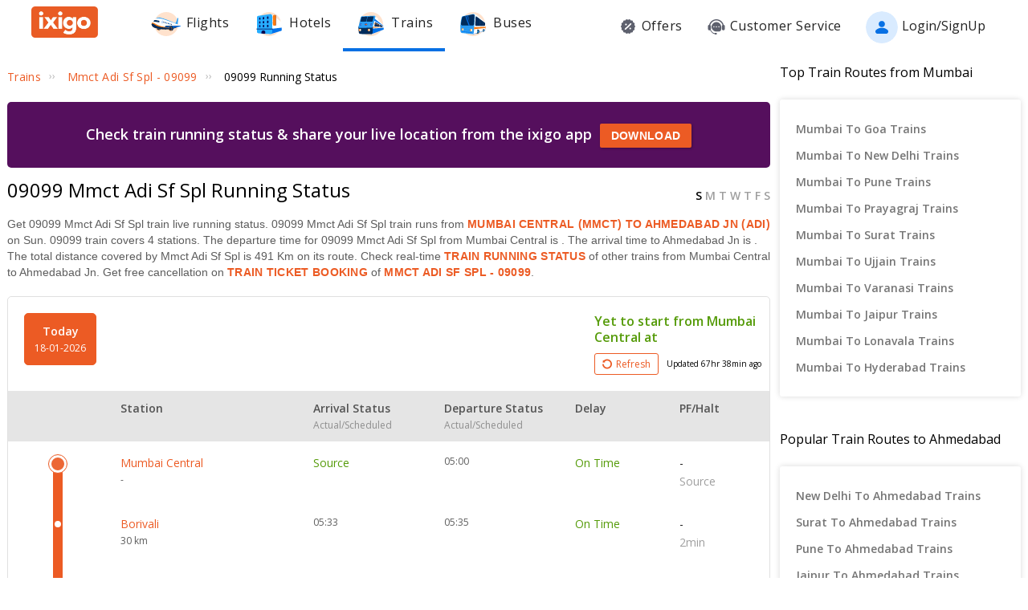

--- FILE ---
content_type: text/html; charset=utf-8
request_url: https://www.ixigo.com/trains/09099/running-status
body_size: 44100
content:
<!DOCTYPE html>
<html lang="en">
<head>
    <title>09099 Train Running Status, Mmct Adi Sf Spl 09099 Running Status LIVE</title>
<meta name="description" content="Track 09099 Mmct Adi Sf Spl train running status today on ixigo. Mmct Adi Sf Spl 09099 train status - runs on Sun covering 4 stations & a distance of 491 Km." />


 


<meta name="viewport" content="width=device-width, initial-scale=1, minimum-scale=1, maximum-scale=5" />
<meta name="distribution" content="global" />
<link rel="canonical" href="https://www.ixigo.com/trains/09099/running-status" />
<link rel="icon" href="https://images.ixigo.com/image/upload/assured/1af444122b20c4fb663240ca17f7639d-qwkrj.png">

<meta http-equiv="X-UA-Compatible" content="IE=edge" />  
<meta property="fb:pages" content="17705588269" />


<meta name="msvalidate.01" content="304648097885BBFEDBC2B3CCE5174B41" />	
<meta http-equiv="Content-Type" content="text/html; charset=utf-8" />

<meta name="msapplication-TileColor" content="#CCCCCC"/>
<meta name="msapplication-TileImage" content="https://www.ixigo.com/img/icons/ixigo_75x75.png?v1.0"/>

<meta name="verification" content="014f641ac0aa570bffc9658c90a3faf1" />



	<meta http-equiv="Content-Language" content="en" />


<meta name="msApplication-ID" content="326fb58c-85ad-4228-95c9-5c1733732599" />
<meta name="msApplication-PackageFamilyName" content="ixigo.ixigoTravel_5cnf0vs0fv58w" />

<meta name="verify-v1" content="lc39he+IeQJNv9zH1+EXWs61M3cUlNTQwx2Nvzm/7OE=" />
<meta name="verify-v1" content="qGPuBpVqf/vzU/sIoo1XVYiN7coNvaA3qGqfMCQklZI=" />

<!-- Facebook Meta -->
<meta property="fb:app_id" content="183011845164105" />
<meta property="og:type" content="website" />
<meta property="og:title" content="09099 Train Running Status, Mmct Adi Sf Spl 09099 Running Status LIVE" />
<meta property="og:description" content="Track 09099 Mmct Adi Sf Spl train running status today on ixigo. Mmct Adi Sf Spl 09099 train status - runs on Sun covering 4 stations & a distance of 491 Km." />

<meta property="og:url" content="https://www.ixigo.com/trains/09099/running-status" />

<meta property="og:image" content="https://images.ixigo.com/image/upload/assured/1af444122b20c4fb663240ca17f7639d-qwkrj.png" />

<!-- Twitter Meta -->
<meta name="twitter:card" content="summary" />
<meta name="twitter:site" content="@ixigo" />
<meta name="twitter:title" content="09099 Train Running Status, Mmct Adi Sf Spl 09099 Running Status LIVE" />
<meta name="twitter:description" content="Track 09099 Mmct Adi Sf Spl train running status today on ixigo. Mmct Adi Sf Spl 09099 train status - runs on Sun covering 4 stations & a distance of 491 Km." />
<meta name="twitter:image" content="https://images.ixigo.com/image/upload/assured/1af444122b20c4fb663240ca17f7639d-qwkrj.png" />


<link rel="manifest" href="/manifest.json" />
<link rel="profile" href="http://microformats.org/profile/hcalendar" />
    <meta name="robots" content="index, follow" />
    <meta name="classification" content="Travel" />

    <style>
.breadcrumbs li a:focus,.c-btn:focus,.c-input-cntr .c-input,.c-select-cntr select,.qna-section a:focus,.rd-back,.rd-next,.u-link-sm:focus,.u-link:focus,a:focus,footer a:focus{outline:0}.breadcrumbs li a,.qna-section a,.u-cta,.u-link,.u-link-sm,footer a{letter-spacing:.3px}.c-btn .button-icon.left,.u-lfloat{float:left}.c-tooltip,.u-text-center{text-align:center}.radio-list-item,.u-disable-select{user-select:none;-khtml-user-select:none;-o-user-select:none;-moz-user-select:none;-webkit-user-select:none}.checkbox-list-item,.counter-parent,.radio-list-item,.u-disable-select{-khtml-user-select:none}.u-nostyle-list,footer ul{list-style-type:none}.u-nostyle-list,.u-nostyle-list li{margin:0;padding:0}.c-tooltip,.u-box{border-radius:2px}.u-animated{-webkit-animation-duration:.4s;animation-duration:.4s}@-webkit-keyframes fadeIn{0%{opacity:0}100%{opacity:1}}@keyframes fadeIn{0%{opacity:0}100%{opacity:1}}.u-fadeIn{-webkit-animation-name:fadeIn;animation-name:fadeIn}@-webkit-keyframes fadeOut{0%{opacity:1}100%{opacity:0}}@keyframes fadeOut{0%{opacity:1}100%{opacity:0}}.u-fadeOut{-webkit-animation-name:fadeOut;animation-name:fadeOut}@-webkit-keyframes slideInDown{from{-webkit-transform:translate3d(0,-100%,0);transform:translate3d(0,-100%,0);visibility:visible}to{-webkit-transform:translate3d(0,0,0);transform:translate3d(0,0,0)}}@keyframes slideInDown{from{-webkit-transform:translate3d(0,-100%,0);transform:translate3d(0,-100%,0);visibility:visible}to{-webkit-transform:translate3d(0,0,0);transform:translate3d(0,0,0)}}.c-input-cntr.c-input-mobile.error .material-underline,.c-input-cntr.error .material-underline,.c-input-cntr.phone-email-input.error .material-underline,.grecaptcha-badge,.rd-day-concealed{visibility:hidden}.u-slideInDown{-webkit-animation-name:slideInDown;animation-name:slideInDown}@-webkit-keyframes slideOutUp{from{-webkit-transform:translate3d(0,0,0);transform:translate3d(0,0,0)}to{visibility:hidden;-webkit-transform:translate3d(0,-100%,0);transform:translate3d(0,-100%,0)}}@keyframes slideOutUp{from{-webkit-transform:translate3d(0,0,0);transform:translate3d(0,0,0)}to{visibility:hidden;-webkit-transform:translate3d(0,-100%,0);transform:translate3d(0,-100%,0)}}.u-slideOutUp{-webkit-animation-name:slideOutUp;animation-name:slideOutUp}@keyframes spin{0%{transform:rotate(0)}100%{transform:rotate(359deg)}}@keyframes left-right{0%{left:0}100%{left:100%}}@-webkit-keyframes loading_bouncedelay{0%,100%,80%{-webkit-transform:scale(0);-ms-transform:scale(0);transform:scale(0)}40%{-webkit-transform:scale(1);-ms-transform:scale(1);transform:scale(1)}}@keyframes loading_bouncedelay{0%,100%,80%{-webkit-transform:scale(0);-ms-transform:scale(0);transform:scale(0)}40%{-webkit-transform:scale(1);-ms-transform:scale(1);transform:scale(1)}}*{box-sizing:border-box;-moz-box-sizing:border-box}html{height:100%;position:relative!important}body{background-color:#f2f2f2}body #content{min-width:1280px}.u-pos-fixed{position:fixed!important}.u-pos-rel,.u-triangle-up{position:relative!important}.u-pos-abs{position:absolute!important}.u-b{display:block!important}.u-fb{display:flex!important}.u-v-align-middle{vertical-align:middle}.c-input-cntr.phone-email-input .c-input-country-code,.c-input-cntr.phone-email-input input.c-input{vertical-align:bottom;border-bottom:1px solid rgba(0,0,0,.12)}.u-v-align-bottom{vertical-align:bottom}.u-v-align-top{vertical-align:top}.u-font-w-regular{font-weight:400}.u-font-w-semi-bold{font-weight:600}.u-font-w-bold{font-weight:800}.u-uppercase{text-transform:uppercase}.u-clear{clear:both;width:100%;height:1px}.u-capitalize{text-transform:capitalize}.u-lowercase{text-transform:lowercase}.u-text-ellipsis{overflow:hidden;text-overflow:ellipsis;white-space:nowrap}.login-container .content-section .main-interface .ixigo-login,.u-text-left{text-align:left}.u-text-right{text-align:right}.u-overflow-hidden{overflow:hidden!important}.u-notransform{-webkit-transform:none!important;-moz-transform:none!important;-o-transform:none!important;-ms-transform:none!important;transform:none!important}.u-triangle-up{width:0;height:0;border-left:10px solid transparent;border-right:10px solid transparent;border-bottom:18px solid #D50000;top:2px}.u-triangle-up:before{position:absolute!important;content:"!";color:#fff;font-weight:bolder;left:-2px;top:5px}.u-link,.u-link-sm{color:#EC5B24;font-size:14px;text-transform:uppercase;font-weight:600;cursor:pointer;text-decoration:none}.u-link-sm:hover,.u-link:hover{color:#FD775D}.u-link-sm.disabled,.u-link.disabled{cursor:default;color:#C5C5C5}.dropdown-list .dropdown-list-item,.u-nostyle-link,.u-nostyle-link:hover,.u-nostyle-link:visited{color:inherit;text-decoration:none}.u-link-sm{text-transform:none}.u-box{box-shadow:0 0 10px rgba(0,0,0,.3);background-color:#FFF}.u-box .u-box-header{padding:10px 25px;background:#FEF9F7;color:rgba(0,0,0,.87);font-weight:500;font-size:16px}.u-box .u-box-result,.u-cta{font-size:14px;cursor:pointer}.u-box .u-box-result{padding:10px}.u-layout-2-col{width:1280px;margin:0 auto}.u-layout-2-col .u-layout-col-1{width:980px;padding-right:30px;margin:0 auto;vertical-align:top}.u-layout-2-col .u-layout-col-2{width:300px;vertical-align:top}.max-container-width{width:1280px;margin:0 auto}@media screen and (max-width:1280px){.u-layout-2-col{width:1262px;margin:0 auto}.u-layout-2-col .u-layout-col-1{width:962px;padding-right:12px;margin:0 auto;vertical-align:top}.u-layout-2-col .u-layout-col-2{width:300px;vertical-align:top}.max-container-width{width:1262px}}.u-overflow-ellipsis{overflow:hidden;text-overflow:ellipsis;white-space:nowrap}.u-cta{font-weight:600;color:#EC5B24}.u-cta:hover{color:#FD775D}.u-interpunct{width:4px;height:4px;margin:2px 7px;border-radius:4px;background:rgba(0,0,0,.87);display:inline-block;vertical-align:middle}.u-disable-state{background:rgba(0,0,0,.1);position:relative;border-radius:5px;overflow:hidden}.u-disable-state:before{content:" ";display:block;background:linear-gradient(to right,#e6e6e6,rgba(255,255,255,.5),#e6e6e6);background:-webkit-linear-gradient(right,#e6e6e6,rgba(255,255,255,.5),#e6e6e6);background:-o-linear-gradient(right,#e6e6e6,rgba(255,255,255,.5),#e6e6e6);background:-moz-linear-gradient(right,#e6e6e6,rgba(255,255,255,.5),#e6e6e6);position:absolute;top:0;bottom:0;width:50px;left:0;-webkit-animation:left-right 1s linear infinite;animation:left-right 1s linear infinite}.u-curtain{position:fixed;z-index:1050;top:0;right:0;bottom:0;left:0;background-color:rgba(0,0,0,.8)}.u-above-curtain,.u-tooltip-wrapper{position:relative}.u-above-curtain{z-index:1051}.c-tooltip,.dd-arrow,.dropdown-list{position:absolute}.u-rotate-90{-webkit-transform:rotate(90deg);-moz-transform:rotate(90deg);-ms-transform:rotate(90deg);-o-transform:rotate(90deg);transform:rotate(90deg)}.u-rotate-180{-webkit-transform:rotate(180deg);-moz-transform:rotate(180deg);-ms-transform:rotate(180deg);-o-transform:rotate(180deg);transform:rotate(180deg)}.u-rotate-270{-webkit-transform:rotate(270deg);-moz-transform:rotate(270deg);-ms-transform:rotate(270deg);-o-transform:rotate(270deg);transform:rotate(270deg)}.u-cstm-scroll::-webkit-scrollbar{width:7px}.u-cstm-scroll::-webkit-scrollbar-thumb{background-color:#E1E1E1;border-radius:7px}.u-cstm-scroll.u-cstm-scroll-hover::-webkit-scrollbar-thumb{display:none}.u-cstm-scroll.u-cstm-scroll-hover:hover::-webkit-scrollbar-thumb{display:block}.ixigo-money-gradient{background:#721053;background:-webkit-linear-gradient(45deg,#721053,#AD2E41);background:-o-linear-gradient(45deg,#721053,#AD2E41);background:-moz-linear-gradient(45deg,#721053,#AD2E41);background:linear-gradient(45deg,#721053,#AD2E41)}.grecaptcha-badge{opacity:0}.mt-10{margin-top:10px!important}.p-0{padding:0!important}body{padding:0;margin:0}body .container-12{width:960px!important}.container{padding:10px 0}.container-12{width:100%;margin:0 auto;font-size:0;padding:0 12px}.container-12 .row{display:block;margin:10px -12px}.container-12 .row .col-1,.container-12 .row .col-10,.container-12 .row .col-11,.container-12 .row .col-12,.container-12 .row .col-2,.container-12 .row .col-3,.container-12 .row .col-4,.container-12 .row .col-5,.container-12 .row .col-6,.container-12 .row .col-7,.container-12 .row .col-8,.container-12 .row .col-9{display:inline-block;margin-left:12px;margin-right:12px}.container-12 .row .col-1{width:56px}.container-12 .row .col-2{width:136px}.container-12 .row .col-3{width:216px}.container-12 .row .col-4{width:296px}.container-12 .row .col-5{width:376px}.container-12 .row .col-6{width:456px}.container-12 .row .col-7{width:536px}.container-12 .row .col-8{width:616px}.container-12 .row .col-9{width:696px}.container-12 .row .col-10{width:776px}.container-12 .row .col-11{width:856px}.container-12 .row .col-12{width:936px}body{font:14px/1.7 "Open Sans",Helvetica,Arial,sans-serif}h1{font-size:32px}h2{font-size:24px}.c-tooltip,h5{font-size:12px}h6{font-size:10px}h1,h2,h3,h4,h5,h6{font-weight:400}ol{list-style:decimal}ul{list-style:disc}li{margin-left:30px}address,dl,fieldset,figure,h1,h2,h3,h4,h5,h6,hr,ol,p,pre,table,ul{margin-bottom:20px}.nav-list-item{font-size:14px;font-weight:600;letter-spacing:.5px;color:rgba(0,0,0,.38);padding:13px 24px;cursor:pointer;border-bottom:solid 4px transparent}.nav-list-item.selected,.nav-list-item:hover{color:rgba(0,0,0,.64)}.nav-list .nav-list-item.selected{border-bottom:solid 4px #0770E4!important}.nav-item-tooltip{width:200px;z-index:10}.dropdown-list{z-index:10;background-color:#FAFAFA;padding:0;letter-spacing:.5px;font-size:14px;-webkit-transition:display .2s;transition:display .2s}.dropdown-list .dropdown-list-item{display:inline-block!important;color:rgba(0,0,0,.87);padding:5px 20px;width:100%;cursor:pointer;border-left:solid 3px transparent}.dropdown-list .dropdown-list-item:hover,.dropdown-list .dropdown-list-item:visited{text-decoration:none;color:inherit}.dropdown-list .dropdown-list-item.selected,.dropdown-list .dropdown-list-item:hover{border-left:solid 3px #EC5B24;background:#FEF9F7}.dropdown-list .dropdown-list-item.disabled{color:#C5C5C5!important;cursor:default}.c-btn,.c-btn:hover,.c-tooltip{color:#FFF}.dropdown-list .dropdown-list-item.disabled:hover{border-left:solid 3px transparent!important;background:0 0!important}.dd-arrow{width:0;height:0;border-left:5px solid transparent;border-right:5px solid transparent;border-top:6px solid rgba(0,0,0,.38)}.dd-arrow.up,header .dd-arrow.up{border-top:none}.dd-arrow.up{border-bottom:6px solid rgba(0,0,0,.38)}.u-tooltip-wrapper:hover .c-tooltip{display:block}.c-tooltip{display:none;background-color:#000;padding:6px}.c-tooltip.left{top:50%;transform:translateY(-50%);-moz-transform:translateY(-50%);-webkit-transform:translateY(-50%);right:110%;right:calc(100% + 10px);right:-webkit-calc(100% + 10px);right:-moz-calc(100% + 10px)}.c-tooltip.right{top:50%;transform:translateY(-50%);-moz-transform:translateY(-50%);-webkit-transform:translateY(-50%);left:110%;left:calc(100% + 10px);left:-webkit-calc(100% + 10px);left:-moz-calc(100% + 10px)}.c-tooltip.right .tip{position:absolute!important;top:calc(50% - 8px);top:-webkit-calc(50% - 8px);top:-moz-calc(50% - 8px);left:-19px;width:27px;height:12px;overflow:hidden;transform:rotate(-90deg);-webkit-transform:rotate(-90deg)}.c-tooltip.right .tip:after{content:"";position:absolute!important;top:5px;left:5px;width:14px;height:14px;background:#000;transform:rotate(45deg);-webkit-transform:rotate(-45deg)}.c-tooltip.bottom{left:50%;transform:translateX(-50%);-moz-transform:translateX(-50%);-webkit-transform:translateX(-50%);top:110%;top:calc(100% + 10px);top:-webkit-calc(100% + 10px);top:-moz-calc(100% + 10px)}.c-tooltip.bottom .tip{border-bottom:8px solid #000;border-right:10px solid transparent;border-left:10px solid transparent;border-top:0;content:" ";display:block;position:absolute;top:-6px;left:calc(50% - 20px);left:-webkit-calc(50% - 20px);left:-moz-calc(50% - 20px)}.c-tooltip.top{left:50%;transform:translateX(-50%);-moz-transform:translateX(-50%);-webkit-transform:translateX(-50%);bottom:110%;bottom:calc(100% + 10px);bottom:-webkit-calc(100% + 10px);bottom:-moz-calc(100% + 10px)}button::-moz-focus-inner{border:0}.c-btn{background-color:#EC5B24;padding:10px 14px;height:40px;border-radius:2px;border:none;width:100%;box-shadow:1px 1px 3px rgba(0,0,0,.3);position:relative}.c-btn.disabled{background-color:#E1E1E1;cursor:default;color:#C5C5C5}.c-btn.secondary{background-color:#FFF;color:#EC5B24;border:1px solid #EC5B24;box-shadow:none}.c-btn.secondary:hover{color:#FFF;background-color:#EC5B24}.c-btn .button-icon.right{float:right}.c-btn .u-ripple{position:absolute;top:0;left:0;width:100%;height:100%;overflow:hidden;background:0 0}.c-btn .u-ripple.is-active .u-ripple-circle{animation:ripple .35s ease-in;-webkit-animation:ripple .35s ease-in}.c-btn .u-ripple-circle{position:absolute;top:50%;left:50%;-ms-transform:translate(-50%,-50%);-webkit-transform:translate(-50%,-50%);transform:translate(-50%,-50%);opacity:0;width:0;height:0;border-radius:50%;background:rgba(255,255,255,.45)}@keyframes ripple{0%{opacity:0}25%{opacity:1}100%{width:200%;padding-bottom:200%;opacity:0}}@-webkit-keyframes ripple{0%{opacity:0}25%{opacity:1}100%{width:200%;padding-bottom:200%;opacity:0}}.c-input-cntr.phone-email-input{border-bottom:0}.c-input-cntr.phone-email-input .c-phone-email-input-wrapper{width:100%;-webkit-transition-timing-function:ease-in-out;transition:width .2s;transition-timing-function:ease-in-out}.c-input-cntr.phone-email-input .c-country-code-wrapper{width:0;overflow:hidden;-webkit-transition-timing-function:ease-in-out;transition:width .2s;transition-timing-function:ease-in-out}.c-input-cntr.phone-email-input.is-phone .c-country-code-wrapper{width:42px}.c-input-cntr.phone-email-input.is-phone .c-country-code-wrapper.dd-visible{overflow:initial}.c-input-cntr.phone-email-input.is-phone .c-phone-email-input-wrapper{width:calc(100% - 52px);padding-left:10px}.c-input-cntr.phone-email-input .c-input-country-code{display:inline-block!important;position:relative!important;cursor:pointer;width:42px;line-height:1.3}.c-input-cntr.phone-email-input .c-input-country-code .list{max-height:200px;width:340px;overflow-y:scroll}.c-input-cntr.phone-email-input .c-input-country-code .dd-icon{position:absolute!important;right:0;bottom:5px;font-size:5px;color:rgba(0,0,0,.64)}.c-input-cntr.phone-email-input .material-underline{position:relative!important;top:2px;display:block;width:100%}.c-input-cntr.phone-email-input .material-underline:after,.c-input-cntr.phone-email-input .material-underline:before{content:'';height:2px;width:0;bottom:1px;position:absolute!important;background:#EC5B24;-webkit-transition:.2s ease all;transition:.2s ease all}.c-input-cntr.phone-email-input .material-underline:before{left:50%}.c-input-cntr.phone-email-input .material-underline:after{right:50%}.c-input-cntr.phone-email-input.error .c-input-country-code,.c-input-cntr.phone-email-input.error input.c-input{border-bottom-color:#D50000}.c-input-cntr.phone-email-input.focus input.c-input~.material-underline:after,.c-input-cntr.phone-email-input.focus input.c-input~.material-underline:before{width:50%}.login-popup .c-popup .popup-content{width:750px}.login-container .creative-section{float:left;font-size:0;background-color:#EC5B24}.login-container .creative-section .creative-section-image{width:300px}.login-container .content-section{float:right;width:450px;padding:20px 50px;position:relative;height:600px}.login-container .content-section .brand-icon{width:72px}.login-container .content-section .heading{font-size:24px;line-height:1;margin:25px 0;color:rgba(0,0,0,.87)}.login-container .content-section .heading .small{font-size:19px}.login-container .content-section .alt-view-link{text-align:right;color:rgba(0,0,0,.38);font-weight:400;font-size:12px}.login-container .content-section .alt-view-link span{color:#EC5B24;cursor:pointer;margin-left:5px}.login-container .content-section .back-arrow{position:relative!important;top:-16px;cursor:pointer}.login-container .content-section .back-arrow .back-icon{display:inline-block!important;-webkit-transform:rotate(180deg);transform:rotate(180deg);font-size:14px;color:rgba(0,0,0,.87)}.login-container .content-section .forgot-interface .form-error-msg,.login-container .content-section .main-interface .form-error-msg,.login-container .content-section .post-login-interface .form-error-msg,.login-container .content-section .signup-interface .form-error-msg,.login-container .content-section .success-signup-interface .form-error-msg,.login-container .content-section .update-interface .form-error-msg,.login-container .content-section .verify-interface .form-error-msg{font-size:12px;margin-bottom:20px;color:#D50000;position:relative;padding:5px 5px 5px 22px;background-color:rgba(255,0,0,.1);border-radius:3px}.login-container .content-section .forgot-interface .form-error-msg .ixi-icon-error,.login-container .content-section .main-interface .form-error-msg .ixi-icon-error,.login-container .content-section .post-login-interface .form-error-msg .ixi-icon-error,.login-container .content-section .signup-interface .form-error-msg .ixi-icon-error,.login-container .content-section .success-signup-interface .form-error-msg .ixi-icon-error,.login-container .content-section .update-interface .form-error-msg .ixi-icon-error,.login-container .content-section .verify-interface .form-error-msg .ixi-icon-error{position:absolute;left:5px;top:4px}.login-container .content-section .google-plus-icon{position:relative!important;top:-7px;left:-11px;width:38px;height:38px;background:url([data-uri])}.login-container .content-section input::placeholder{color:#C5C5C5}.login-container .content-section .ixigo-terms{font-size:12px;margin:20px 0 10px;color:rgba(0,0,0,.64)}.login-container .content-section .ixigo-terms a{color:#EC5B24;text-transform:lowercase;text-decoration:underline}.login-container .content-section .ixigo-terms a:hover{color:#FD775D}.login-container .content-section .reCaptcha-disclaimer{font-size:12px;color:rgba(0,0,0,.64);margin:10px 0}.login-container .content-section .reCaptcha-disclaimer a{color:#EC5B24}.login-container .content-section .reCaptcha-disclaimer a:hover{color:#FD775D}.login-container .content-section .main-interface .ixigo-login .login-email,.login-container .content-section .main-interface .ixigo-login .login-password{margin-top:30px;margin-bottom:5px}.login-container .content-section .main-interface .ixigo-login .login-email .input-label,.login-container .content-section .main-interface .ixigo-login .login-password .input-label{text-transform:initial}.login-container .content-section .main-interface .ixigo-login .reset-password{margin:25px 0}.login-container .content-section .main-interface .ixigo-login .reset-password a{color:#EC5B24;text-decoration:none;font-weight:400;font-size:12px;cursor:pointer}.login-container .content-section .main-interface .login-button{height:44px;margin-top:40px}.login-container .content-section .main-interface .login-button button{height:100%;width:100%;font-weight:400;text-transform:none}.login-container .content-section .main-interface .or{text-align:center;margin:25px 0}.login-container .content-section .main-interface .login-options .facebook-login,.login-container .content-section .main-interface .login-options .facebook-login-loader{margin-right:10%}.login-container .content-section .main-interface .login-options .facebook-login,.login-container .content-section .main-interface .login-options .google-login{display:inline-block!important;vertical-align:top;height:44px;width:45%}.login-container .content-section .main-interface .login-options .facebook-login .c-btn,.login-container .content-section .main-interface .login-options .google-login .c-btn{height:100%;width:100%;font-weight:400;text-transform:none}.login-container .content-section .main-interface .login-options .facebook-login .c-btn{background-color:#2553b4}.login-container .content-section .main-interface .login-options .facebook-login .c-btn .button-icon{position:relative!important;top:-2px;font-size:20px}.login-container .content-section .main-interface .login-options .google-login .c-btn{background-color:#4285f4}.login-container .content-section .main-interface .login-options .facebook-login-loader,.login-container .content-section .main-interface .login-options .google-login-loader{position:relative!important;display:inline-block!important;width:45%;height:44px;z-index:0}.login-container .content-section .main-interface .login-options .google-login{position:relative}.login-container .content-section .main-interface .login-options .google-login .google-login-btn{position:absolute;inset:0;opacity:0;z-index:1}.login-container .content-section .signup-interface .input-group{margin-bottom:30px;position:relative}.login-container .content-section .signup-interface .input-group .input-label,.login-container .content-section .signup-interface .input-group label{color:rgba(0,0,0,.64);font-size:12px;font-weight:400;text-transform:initial}.login-container .content-section .signup-interface .input-group .error-message{position:absolute;line-height:12px;width:100%;color:#D50000;font-size:12px;padding:5px 5px 5px 22px;background-color:rgba(255,0,0,.1);border-radius:3px}.login-container .content-section .signup-interface .input-group .error-message .ixi-icon-error{position:absolute;left:5px;top:4px}.login-container .content-section .signup-interface .prefix-group{display:inline-block!important;position:relative!important;vertical-align:bottom;cursor:pointer;width:42px;border-bottom:1px solid rgba(0,0,0,.12)}.login-container .content-section .signup-interface .prefix-group .list{width:85px;max-height:200px}.login-container .content-section .signup-interface .prefix-group .dd-icon{position:absolute!important;right:0;bottom:8px;font-size:5px;color:rgba(0,0,0,.64)}.login-container .content-section .signup-interface .name-input{display:inline-block!important;width:144px;margin-left:10px}.login-container .content-section .signup-interface .mobile-input{display:inline-block!important;width:294px;margin-left:10px}.login-container .content-section .verify-interface .input-group{margin:30px 0;position:relative}.login-container .content-section .verify-interface .input-group .elm{margin:30px 0 0}.login-container .content-section .verify-interface .resend-cta{display:inline-block!important;margin-top:15px;font-size:12px;cursor:pointer}.login-container .content-section .verify-interface .resend-cta .disabled{color:#C5C5C5}.login-container .content-section .verify-interface .resend-cta .link-text{color:#EC5B24}.login-container .content-section .verify-interface .label-text{font-size:12px;color:rgba(0,0,0,.38);line-height:1.7}.login-container .content-section .verify-interface .otp-input-wrapper{position:relative!important;line-height:40px}.login-container .content-section .verify-interface .otp-input-wrapper .otp-input-group{margin-top:5px}.login-container .content-section .verify-interface .otp-input-wrapper .otp-input-group .otp-input{display:inline-block!important;vertical-align:top;width:35px;margin-right:10px}.login-container .content-section .verify-interface .otp-input-wrapper .otp-input-group .otp-input .input-group{margin:0}.login-container .content-section .verify-interface .otp-input-wrapper .otp-input-group .otp-input input{font-size:28px;line-height:35px;text-align:center}.login-container .content-section .verify-interface .otp-input-wrapper .otp-input-group .otp-input input:-webkit-autofill{-webkit-box-shadow:0 0 0 30px #fff inset}.login-container .content-section .forgot-interface .input-group{margin:40px 0;position:relative}.login-container .content-section .post-login-interface .input-group,.login-container .content-section .update-interface .input-group{margin:30px 0 40px;position:relative}.login-container .content-section .post-login-interface .profile-info-wrapper .pf-image{display:inline-block!important;vertical-align:middle;font-size:0}.login-container .content-section .post-login-interface .profile-info-wrapper .pf-image img{width:50px;height:50px;border-radius:50px}.login-container .content-section .post-login-interface .profile-info-wrapper .pf-info{display:inline-block!important;vertical-align:middle;margin-left:10px}.login-container .content-section .post-login-interface .profile-info-wrapper .pf-info .user-name{font-weight:600;font-size:20px;color:rgba(0,0,0,.87);line-height:1.4}.login-container .content-section .post-login-interface .profile-info-wrapper .pf-info .sub-text{font-size:14px;color:rgba(0,0,0,.64)}.login-container .content-section .post-login-interface .reasonText{padding-top:15px;line-height:1.5;color:rgba(0,0,0,.64);font-size:14px}.login-container .content-section .post-login-interface .continue-cta{margin-top:80px}.login-container .content-section .success-signup-interface{width:350px;border-top:3px solid #EC5B24;padding:45px 25px;text-align:center}.login-container .content-section .success-signup-interface .header-text{font-size:20px;font-weight:600;color:rgba(0,0,0,.87)}.login-container .content-section .success-signup-interface .custom-message{letter-spacing:.4px;line-height:1.5;margin-top:5px}.login-container .content-section .success-signup-interface .success-symbol{height:80px}.login-popup.hide-creative .c-popup .popup-content{width:auto}.login-popup.hide-creative .login-container .creative-section{display:none}.login-popup.hide-creative .login-container .content-section{height:auto;padding:0;width:auto;min-width:350px}.pop-text{text-shadow:0 0 200px transparent;color:transparent;text-align:center;animation-name:textappear;animation-duration:3s;animation-iteration-count:2;padding:10px;box-shadow:1px 1px 3px rgba(0,0,0,.3);border-radius:5px}@keyframes textappear{0%,100%{color:#fff}10%,90%{color:rgba(0,0,0,.87)}}.header .header-search{position:absolute!important;top:0;right:110px;left:110px;bottom:0;border-bottom:3px solid #EC5B24;z-index:2}.header .header-search input{height:100%;padding-left:12px;font-size:25px!important;font-weight:300}.header .header-search .autocompleter-results.u-box{text-align:left}.header .header-search .c-auto-cmpltr,.header .header-search .c-auto-cmpltr .c-input-cntr{height:100%}.header .search-icon{display:inline-block!important;border:1px solid #fff;height:30px;width:30px;border-radius:50%;cursor:pointer}.header .right-nav{vertical-align:middle;line-height:1}header{background:0 0;height:64px}header .background-white{background-color:#FFF;width:100%;display:flex;justify-content:space-around;position:fixed;z-index:2;align-items:center}header .background-white.hide-prod{justify-content:space-between}header .background-white .left-wrapper.hide-prod{padding:15px 0 6px;margin-left:100px}header .background-white .right-wrapper.hide-prod{padding-top:20px;margin-right:100px}header .background-white .im{color:rgba(0,0,0,.87);position:relative;cursor:pointer;font-size:16px;padding:19px 15px 18px;font-weight:400}header .background-white .im .im-icon{vertical-align:bottom}header .background-white .im .price{background:#EC5B24;color:#FFF;font-size:10px;display:inline-block;padding:0 5px;border-radius:15px;position:absolute;left:5%;top:-1px;line-height:16px}header .background-white .im:hover{color:#EC5B24}header .hdr-logo{height:67px;padding-top:13px}header .header .nav-list .nav-list-item{padding:10px 15px;font-size:16px;font-weight:400;border-bottom:none}header .header .nav-list .nav-list-item .nav-item-icon{margin-right:5px;vertical-align:middle}header .header .currency-cntnr{position:relative;padding-right:15px;margin-right:20px;cursor:pointer}header .header .currency-cntnr .currency{display:inline-block!important}header .header .currency-cntnr .dd-arrow{top:7px;right:0}header .header .currency-list-wrapper{box-shadow:0 0 10px rgba(0,0,0,.3);border-radius:2px;position:absolute!important;top:30px;right:-45px;width:665px;z-index:10;background:#FFF;padding:5px;min-height:105px;height:105px;overflow-y:hidden;color:rgba(0,0,0,.87)}header .header .currency-list-wrapper .u-box-header{padding:10px 25px;background:#FEF9F7;color:rgba(0,0,0,.87);font-weight:500;font-size:16px}header .header .currency-list-wrapper .u-box-result{padding:10px;cursor:pointer;font-size:14px}header .header .currency-list-wrapper.expanded{overflow-y:auto!important;width:680px}header .header .currency-list-wrapper .tip{width:0;height:0;border-left:50px solid transparent;border-right:50px solid transparent;border-bottom:100px solid red}header .header .currency-list-wrapper .list-item{display:inline-block!important;text-align:center;cursor:pointer}header .header .currency-list-wrapper .list-item.selected,header .header .currency-list-wrapper .list-item:hover{background-color:#FEF9F7;font-weight:800;color:#EC5B24}header .header .currency-list-wrapper .popular-list{padding:5px 5px 0}header .header .currency-list-wrapper .popular-list .list-item{width:129px;padding:15px;font-size:16px}header .header .currency-list-wrapper .popular-list .list-item div{display:inline-block!important;vertical-align:middle}header .header .currency-list-wrapper .popular-list .list-item .separator{margin:0 10px}header .header .currency-list-wrapper .popular-list .list-item .symbol{font-size:12px}header .header .currency-list-wrapper .divider{position:relative!important;border-top:1px dashed rgba(0,0,0,.12);margin:15px 15px 0}header .header .currency-list-wrapper .divider .toggle-list{position:relative!important;display:inline-block!important;top:-12px;left:275px;background-color:#FFF;padding:0 10px;cursor:pointer;font-weight:600;color:rgba(0,0,0,.87)}header .header .currency-list-wrapper .divider .toggle-list .icon{display:inline-block!important;-webkit-transform:rotate(90deg);transform:rotate(90deg);font-size:10px;margin-left:5px;transition-duration:.3s}header .header .currency-list-wrapper .divider .toggle-list .icon.rotate{-webkit-transform:rotate(-90deg);transform:rotate(-90deg)}header .header .currency-list-wrapper .other-list{padding:0 5px}header .header .currency-list-wrapper .other-list .list-item{width:80px;padding:10px;font-size:14px}header .header .right-nav-wrapper{padding:0 15px;font-weight:400;position:relative}header .header .right-nav-wrapper .user-more-info{color:rgba(0,0,0,.87);background:#FFF;position:absolute;top:40px;left:15px;width:200px;box-shadow:0 1px 5px rgba(0,0,0,.2);z-index:3}header .header .right-nav-wrapper .user-more-info.open{display:block}header .header .right-nav-wrapper .user-more-info.close{display:none}header .header .right-nav-wrapper .user-more-info:before{width:0;height:0;position:absolute;content:" ";right:30px;top:-10px}header .header .right-nav-wrapper .user-more-info .item{line-height:20px;cursor:pointer;padding:15px}header .header .right-nav-wrapper .user-more-info .item:hover{background:#FEF9F7;border-left-color:#EC5B24}header .header .right-nav-wrapper .user-more-info .wallet-balance{float:right;margin-left:5px;color:#EC5B24}header .header .right-nav-wrapper .user-more-info .wallet-balance.u-disable-state{width:70px;height:10px;margin-top:5px}header .header .right-nav-wrapper .user-more-info .wallet-balance .c-price-display .icon{margin-top:-.15em}header .header .right-nav-wrapper .user-more-info .wallet-balance.NA{color:rgba(0,0,0,.87)}header .header .right-nav-wrapper .user-more-info .tip{position:absolute!important;top:-12px;right:0;width:30px;height:14px;overflow:hidden}header .header .right-nav-wrapper .user-more-info .tip:after{content:"";position:absolute!important;top:5px;left:5px;width:17px;height:17px;background:#fff;transform:rotate(45deg);-webkit-transform:rotate(45deg);box-shadow:-1px -1px 10px -2px rgba(0,0,0,.3)}header .header .right-nav-wrapper .user-login{display:inline-block!important;height:40px;width:40px;border-radius:50%;cursor:pointer;overflow:hidden;font-size:28px;vertical-align:middle}header .header .right-nav-wrapper .user-login img{height:100%;width:100%}header .header .right-nav-wrapper .login-txt{margin-left:5px}header .header .right-nav-wrapper .user-info{font-size:16px;cursor:pointer}header .header .right-nav-wrapper .user-name{margin-left:10px}header .header .right-nav-wrapper .user-name:hover{color:#EC5B24}header .header .right-nav-wrapper .ixigo-money{background:#dc3532;color:#FFF;font-size:10px;display:inline-block;padding:0 5px;border-radius:15px;position:absolute;left:20%;top:-8px;line-height:16px}header .header .right-nav-wrapper .arrow,header .header .right-nav-wrapper .arrow-down,header .header .right-nav-wrapper .arrow-up{color:#EC5B24;display:inline-block;font-size:12px;margin-left:10px}header .header .right-nav-wrapper .arrow,header .header .right-nav-wrapper .arrow-down{transform:rotate(90deg)}header .header .right-nav-wrapper .arrow-up{transform:rotate(270deg)}header .ixigo-logo-cntr{margin-right:50px}header .nav-more-item{padding-right:15px}header .nav-more-item .dropdown-list{left:-60px;width:165px;top:32px}header .nav-more-item .dd-arrow{top:8px;right:15px}header .one-tap-login-popup .popup-content{width:600px;padding:40px 30px;text-align:center}header .one-tap-login-popup .popup-content .icon{font-size:65px;line-height:65px;margin-right:15px}header .one-tap-login-popup .popup-content .status-text{display:inline-block!important;width:-moz-calc(100% - 81px);width:-o-calc(100% - 81px);width:-webkit-calc(100% - 81px);width:calc(100% - 81px);text-align:left;font-size:24px;line-height:34px;font-weight:600}header .one-tap-login-popup.success{color:#559B09}header .one-tap-login-popup.error{color:#D50000}header.purple-header{background:#721053;background:-webkit-linear-gradient(45deg,#721053,#AD2E41);background:-o-linear-gradient(45deg,#721053,#AD2E41);background:-moz-linear-gradient(45deg,#721053,#AD2E41);background:linear-gradient(45deg,#721053,#AD2E41)}header.purple-header .header .nav-list-item,header.purple-header .header .right-nav-wrapper{color:#FFF}header.purple-header .header .dd-arrow{border-top-color:#FFF}header.purple-header .header .dd-arrow.up{border-bottom-color:#FFF}header.white-header{background:#FFF}header.white-header .header .nav-list-item,header.white-header .header .right-nav-wrapper{color:rgba(0,0,0,.87)}header.white-header .header .dd-arrow{border-top-color:rgba(0,0,0,.87)}header.white-header .header .dd-arrow.up{border-bottom-color:rgba(0,0,0,.87)}header.transparent-header .header .right-nav-wrapper{color:#FFF}header.transparent-header .header .nav-list-item{padding:19px 30px 10px;color:rgba(255,255,255,.6)}header.transparent-header .header .nav-list-item.selected{color:#FFF;font-weight:600}header.transparent-header .header .nav-list-item:hover{color:#FFF}header.transparent-header .header .dd-arrow{border-top-color:rgba(255,255,255,.6)}header.transparent-header .header .dd-arrow.up{border-bottom-color:rgba(255,255,255,.6)}header.transparent-header .header .dd-arrow:hover{border-bottom-color:#FFF;border-top-color:#FFF}.c-card{border:1px solid #e7e7e7;width:320px;cursor:pointer;border-radius:2px;overflow:hidden;text-decoration:none;vertical-align:top;display:inline-block;background:#fff;transition:all .3s cubic-bezier(.25,.8,.25,1)}.c-card:hover{box-shadow:0 0 5px rgba(0,0,0,.15)}.c-card .disabled-card{background:rgba(0,0,0,.1)}.c-card .card-header{width:100%;height:190px;background-size:cover}.c-card .card-header img{width:100%;height:100%}.c-card .card-content{height:80px;padding:16px 20px}.c-card .card-content .card-content-section{width:50%}.c-card .card-content .card-info{height:12px;width:75%}.c-card .card-content .card-info-bottom{margin-top:20px}.c-card .card-content .rupee-icon{font-size:14px}.c-card .card-content .card-title{overflow:hidden;text-overflow:ellipsis;white-space:nowrap;font-size:14px;color:rgba(0,0,0,.87);line-height:20px;font-weight:600}.c-card .card-content .card-text{font-size:14px;color:rgba(0,0,0,.64);margin-top:10px;line-height:20px}.c-card .card-content .city-cntr{text-overflow:ellipsis}.c-card .card-content .flight-card-detail{font-size:0}.c-card .card-content .flight-card-detail .right-arrow{font-size:11px;line-height:28px;vertical-align:bottom}.c-card .card-content .flight-card-detail .city-airport-cntr.city-airport-cntr,.c-card .card-content .flight-card-detail .city-airport-cntr.price-date-cntr,.c-card .card-content .flight-card-detail .price-date-cntr.city-airport-cntr,.c-card .card-content .flight-card-detail .price-date-cntr.price-date-cntr{font-size:16px}.c-card .card-content .flight-card-detail .city-airport-cntr,.c-card .card-content .flight-card-detail .price-date-cntr{width:50%}.c-card .card-content .flight-card-detail .city-airport-cntr.city-airport-cntr .city-cntr,.c-card .card-content .flight-card-detail .price-date-cntr.city-airport-cntr .city-cntr{color:rgba(0,0,0,.87);font-weight:600}.c-card .card-content .flight-card-detail .city-airport-cntr.city-airport-cntr .airport-cntr,.c-card .card-content .flight-card-detail .price-date-cntr.city-airport-cntr .airport-cntr{color:rgba(0,0,0,.38);font-weight:400}.c-card .card-content .flight-card-detail .city-airport-cntr.price-date-cntr .price-cntr,.c-card .card-content .flight-card-detail .price-date-cntr.price-date-cntr .price-cntr{color:rgba(0,0,0,.87);font-weight:600}.c-card .card-content .flight-card-detail .city-airport-cntr.price-date-cntr .price-cntr .text,.c-card .card-content .flight-card-detail .price-date-cntr.price-date-cntr .price-cntr .text{font-weight:400}.c-card .card-content .flight-card-detail .city-airport-cntr.price-date-cntr .price-cntr .price-link,.c-card .card-content .flight-card-detail .price-date-cntr.price-date-cntr .price-cntr .price-link{color:rgba(0,0,0,.87)}.c-card .card-content .flight-card-detail .city-airport-cntr.price-date-cntr .price-cntr .price-link .price-value,.c-card .card-content .flight-card-detail .price-date-cntr.price-date-cntr .price-cntr .price-link .price-value{padding-left:4px}.c-card .card-content .flight-card-detail .city-airport-cntr.price-date-cntr .price-cntr .icon,.c-card .card-content .flight-card-detail .price-date-cntr.price-date-cntr .price-cntr .icon{vertical-align:baseline}.c-card .card-content .flight-card-detail .city-airport-cntr.price-date-cntr .date-cntr,.c-card .card-content .flight-card-detail .price-date-cntr.price-date-cntr .date-cntr{color:rgba(0,0,0,.38);font-weight:400}.c-card .card-content .package-card-detail .duration-cntr.u-ib,.c-card .card-content .package-card-detail .price-cntr{width:50%;font-size:14px;color:rgba(0,0,0,.68)}.c-card .card-content .package-card-detail .price-cntr{text-align:right;margin-top:10px}.c-card.col-3 .card-header{height:215px}.c-input-cntr{position:relative!important;border-bottom:1px solid rgba(0,0,0,.12);height:100%;line-height:24px}.c-input-cntr .c-input{border:none;width:100%;height:100%;margin:0;border-radius:0;font-size:14px;line-height:25px;color:rgba(0,0,0,.87)}.c-input-cntr .c-input[disabled]{cursor:not-allowed!important;color:rgba(0,0,0,.38)}.c-input-cntr .input-label{font-size:12px;color:rgba(0,0,0,.38);transform:translate(0,0);transition-duration:.2s;cursor:text;height:23px;overflow:visible}.c-input-cntr .material-underline{position:relative!important;top:2px;display:block;width:100%}.c-input-cntr .material-underline:after,.c-input-cntr .material-underline:before{content:'';height:2px;width:0;bottom:1px;position:absolute!important;background:#EC5B24;-webkit-transition:.2s ease all;transition:.2s ease all}.c-input-cntr .material-underline:before{left:50%}.c-input-cntr .material-underline:after{right:50%}.c-input-cntr.animate .input-label{transform:translate(8.3%,25px) scale(1.16666667)}.c-input-cntr .error-message{position:absolute!important;display:none;line-height:14px;width:100%;color:#D50000;font-size:12px;padding:5px 5px 5px 22px;background-color:rgba(255,0,0,.1);border-radius:3px}.c-input-cntr .error-message .ixi-icon-error{position:absolute!important;left:5px;top:4px}.c-input-cntr.error{border-bottom-color:#D50000!important}.c-input-cntr.error .error-message{display:block}.c-input-cntr.error .input-label{color:#D50000!important;transform:translate(0,0);font-size:12px}.c-input-cntr.focus .input-label{color:#EC5B24!important;transform:translate(0,0);font-size:12px}.c-input-cntr.focus .c-input~.material-underline:after,.c-input-cntr.focus .c-input~.material-underline:before{width:50%}.c-input-cntr.no-border{border-color:transparent!important}.c-auto-cmpltr{position:relative!important}.c-auto-cmpltr .autocompleter-results-caret:after,.c-auto-cmpltr .autocompleter-results-caret:before{width:0;height:0;position:absolute;content:" ";left:15px}.c-auto-cmpltr .autocompleter-results-caret:before{border-left:9px solid transparent;border-bottom:10px solid rgba(0,0,0,.1);border-right:9px solid transparent;top:-10px;margin-left:-2px}.c-auto-cmpltr .autocompleter-results-caret:after{border-left:7px solid transparent;border-bottom:7px solid #FFF;border-right:7px solid transparent;top:-7px;margin-left:0}.c-auto-cmpltr .autocompleter-results{position:absolute!important;font-size:0;left:0;right:0;box-shadow:0 0 10px rgba(0,0,0,.3);background-color:#FFF;z-index:9;margin-top:8px}.c-auto-cmpltr .autocompleter-results.u-cstm-scroll{overflow-y:auto;margin-top:5px}.c-auto-cmpltr .autocompleter-results .result-row{border-left:3px solid transparent}.c-auto-cmpltr .autocompleter-results .result-row.selected,.c-auto-cmpltr .autocompleter-results .result-row:hover{background-color:#F2F9FF;border-left-color:#0770E4}.c-auto-cmpltr .autocompleter-results .result-row.flight-airport .recent-search-icon{display:inline-block!important;vertical-align:middle;text-align:center;width:40px;margin-right:10px;font-size:22px;line-height:1;color:rgba(0,0,0,.64)}.c-auto-cmpltr .autocompleter-results .result-row.flight-airport .airport-code{display:inline-block!important;vertical-align:middle;width:40px;text-align:center;border:1px solid rgba(0,0,0,.64);margin-right:10px;font-size:12px;font-weight:300;line-height:16px;border-radius:2px;color:rgba(0,0,0,.64)}.c-auto-cmpltr .autocompleter-results .result-row.flight-airport .destination-icon{display:inline-block!important;vertical-align:middle;width:40px;text-align:center;margin-right:10px;font-size:12px;font-weight:300;line-height:16px;color:rgba(0,0,0,.64)}.c-auto-cmpltr .autocompleter-results .result-row.flight-airport .text-cntr{line-height:16px}.c-auto-cmpltr .autocompleter-results .result-row.flight-airport .text-cntr .city{font-size:14px;color:rgba(0,0,0,.87);overflow:hidden;text-overflow:ellipsis;white-space:nowrap;text-transform:capitalize}.c-auto-cmpltr .autocompleter-results .result-row.flight-airport .text-cntr .airport{font-size:12px;color:rgba(0,0,0,.64);overflow:hidden;text-overflow:ellipsis;white-space:nowrap}.c-auto-cmpltr .autocompleter-results .result-row.flight-airport .text-cntr .airport .interpunct{display:inline-block!important;vertical-align:middle;width:4px;height:4px;border-radius:4px;background-color:rgba(0,0,0,.64);margin:0 5px}.c-auto-cmpltr .autocompleter-results .result-row.flight-airport .text-cntr .city-row.show-nearby .city{display:inline-block!important;width:-moz-calc(100% - 115px);width:-o-calc(100% - 115px);width:-webkit-calc(100% - 115px);width:calc(100% - 115px);vertical-align:middle}.c-auto-cmpltr .autocompleter-results .result-row.flight-airport .text-cntr .city-row.show-nearby .nearby-city{display:inline-block!important;width:115px;text-align:right;overflow:hidden;text-overflow:ellipsis;white-space:nowrap;vertical-align:middle;font-size:12px;color:rgba(0,0,0,.64)}.c-auto-cmpltr .autocompleter-results .result-row.flight-airport .text-cntr.recent-search{display:inline-block!important;vertical-align:middle;width:-moz-calc(100% - 50px);width:-o-calc(100% - 50px);width:-webkit-calc(100% - 50px);width:calc(100% - 50px)}.c-auto-cmpltr .autocompleter-results .result-row.bus-recent-search .recent-search-icon,.c-auto-cmpltr .autocompleter-results .result-row.train-recent-search .recent-search-icon{display:inline-block!important;vertical-align:middle;text-align:center;width:40px;margin-right:10px;font-size:22px;line-height:1;color:rgba(0,0,0,.64)}.c-auto-cmpltr .autocompleter-results .result-row.bus-recent-search .text-cntr,.c-auto-cmpltr .autocompleter-results .result-row.train-recent-search .text-cntr{display:inline-block!important;vertical-align:middle;width:-moz-calc(100% - 50px);width:-o-calc(100% - 50px);width:-webkit-calc(100% - 50px);width:calc(100% - 50px);line-height:16px}.c-auto-cmpltr .autocompleter-results .result-row.bus-recent-search .text-cntr .city,.c-auto-cmpltr .autocompleter-results .result-row.train-recent-search .text-cntr .city{font-size:14px;color:rgba(0,0,0,.87);overflow:hidden;text-overflow:ellipsis;white-space:nowrap}.c-auto-cmpltr .autocompleter-results .result-row.bus-recent-search .text-cntr .date-class,.c-auto-cmpltr .autocompleter-results .result-row.train-recent-search .text-cntr .date-class{font-size:12px;color:rgba(0,0,0,.64);overflow:hidden;text-overflow:ellipsis;white-space:nowrap}.c-auto-cmpltr .autocompleter-results .result-row.hotels{text-transform:capitalize}.c-auto-cmpltr .autocompleter-results .result-row.hotels .hotel-name{font-size:14px;color:rgba(0,0,0,.87);width:100%}.c-auto-cmpltr .autocompleter-results .result-row.hotels .hotel-name .name{overflow:hidden;text-overflow:ellipsis;white-space:nowrap;max-width:75%}.c-auto-cmpltr .autocompleter-results .result-row.hotels .hotel-location{font-size:12px;color:rgba(0,0,0,.64);overflow:hidden;text-overflow:ellipsis;white-space:nowrap}.c-auto-cmpltr .autocompleter-results .result-row.hotels .hotel-location span:not(:last-child):after{content:', '}.c-auto-cmpltr .autocompleter-results .result-row.planner .icon-cntr{width:30px;height:30px;background-color:#FEF9F7}.c-auto-cmpltr .autocompleter-results .result-row.planner .text-cntr{margin-left:10px;font-size:14px;color:rgba(0,0,0,.87);overflow:hidden;text-overflow:ellipsis;white-space:nowrap;width:-moz-calc(100% - 50px);width:-o-calc(100% - 50px);width:-webkit-calc(100% - 50px);width:calc(100% - 50px)}.c-auto-cmpltr .autocompleter-results .result-row.planner .text-cntr .location{font-size:12px;color:rgba(0,0,0,.64)}.c-auto-cmpltr .autocompleter-results .result-row.planner .text-cntr .location span:first-child:before,.c-auto-cmpltr .autocompleter-results .result-row.planner .text-cntr .location span:not(:last-child):after{content:", "}.c-auto-cmpltr .autocompleter-results .result-row.bus-origin .city-name{font-size:14px;color:rgba(0,0,0,.87);overflow:hidden;text-overflow:ellipsis;white-space:nowrap}.c-auto-cmpltr .autocompleter-results .result-row.bus-origin .state-name{font-size:12px;color:rgba(0,0,0,.64);overflow:hidden;text-overflow:ellipsis;white-space:nowrap}.c-auto-cmpltr .autocompleter-results .result-row .tag-name{padding:2px 10px;background:#f6f6f6;border-radius:10px;text-align:center;border:1px solid #f0eeee;display:inline-block;font-size:12px}.c-auto-cmpltr .autocompleter-results .result-row:hover .tag-name{color:#EC5B24;border:1px solid #EC5B24;background:#FFF}.c-auto-cmpltr .autocompleter-results .error-msg-cnt{font-size:14px;color:#D50000;padding:10px;background-color:rgba(213,0,0,.1)}.c-auto-cmpltr .autocompleter-results .error-msg-cnt .error-icon,.c-auto-cmpltr .autocompleter-results .error-msg-cnt .error-msg{display:inline-block!important;vertical-align:middle}.c-auto-cmpltr .autocompleter-results .error-msg-cnt .error-msg{width:-moz-calc(100% - 16px);width:-o-calc(100% - 16px);width:-webkit-calc(100% - 16px);width:calc(100% - 16px);padding-right:5px;line-height:1.5;word-break:break-word}.c-auto-cmpltr .c-input{width:-moz-calc(100% - 20px);width:-o-calc(100% - 20px);width:-webkit-calc(100% - 20px);width:calc(100% - 20px)}.c-auto-cmpltr .clear-input{position:absolute;width:16px;height:16px;right:0;top:28px;cursor:pointer;font-size:10px;text-align:center;color:#AAA}.c-auto-cmpltr .clear-input.selected,.c-auto-cmpltr .clear-input:hover{color:#FFF}.radio-list-item{font-size:14px;letter-spacing:.5px;padding:5px;cursor:pointer}.radio-list-item .radio-button{width:20px;height:20px;border:2px solid rgba(0,0,0,.32);border-radius:50%;margin-top:2px}.radio-list-item .radio-button::before{width:10px;height:10px;display:block;content:'';position:absolute;margin:auto;border-radius:50%;top:3px;left:3px}.rd-container,.rd-container-train-a2b{margin-top:11px;box-shadow:0 0 7px rgba(0,0,0,.59);text-align:center}.radio-list-item .label{line-height:20px;margin-left:15px;top:1px}.radio-list-item.selected .radio-button{border-color:#EC5B24}.radio-list-item.selected .radio-button::before{background:#EC5B24}.radio-list-item.disabled{pointer-events:none;cursor:not-allowed}.radio-list-item.disabled .radio-button{border-color:rgba(0,0,0,.32)}.radio-list-item.disabled .radio-button::before{background:rgba(0,0,0,.32)}.checkbox-list-item{user-select:none;-o-user-select:none;-moz-user-select:none;-webkit-user-select:none;font-size:14px;letter-spacing:.5px;padding:5px;cursor:pointer}.checkbox-list-item .checkbox-button{width:20px;height:20px;border:2px solid rgba(0,0,0,.32);border-radius:3px;color:transparent;font-size:10px;text-align:center;overflow:hidden}.checkbox-list-item .checkbox-button .check-icon{position:absolute!important;left:1px}.checkbox-list-item .checkbox-button:before{content:'';position:absolute;top:50%;left:50%;width:150%;height:150%;border-radius:50%;background:#EC5B24;transform:translate(-50%,-50%) scale(0);-webkit-transform:translate(-50%,-50%) scale(0);transition-duration:.2s;-webkit-transition-duration:.2s}.checkbox-list-item .checkbox-button.selected{color:#FFF;border-color:#EC5B24;transition-duration:.35s;-webkit-transition-duration:.35s;animation-timing-function:ease-out;-webkit-animation-timing-function:ease-out;background:#EC5B24}.checkbox-list-item .checkbox-button.selected:before{transition-duration:.35s;-webkit-transition-duration:.35s;transform:translate(-50%,-50%) scale(1);-webkit-transform:translate(-50%,-50%) scale(1);animation-timing-function:ease-out;-webkit-animation-timing-function:ease-out}.checkbox-list-item.disabled{cursor:not-allowed;color:rgba(0,0,0,.38)}.checkbox-list-item.disabled .checkbox-button{border-color:rgba(0,0,0,.1)!important;background:rgba(0,0,0,.01)!important}.checkbox-list-item.disabled .checkbox-button:before{background-color:rgba(0,0,0,.1)!important}.rd-container,.rd-container-train-a2b{padding:15px 10px;background:#FFF;z-index:9}.checkbox-list-item.u-ib{margin-left:10px}.checkbox-list-item.u-ib:first-child{margin-left:0}.checkbox-list-item .label{line-height:20px;margin-left:10px;top:1px}.counter-parent{user-select:none;-o-user-select:none;-moz-user-select:none;-webkit-user-select:none;font-size:16px}.counter-parent span{border:1px solid rgba(0,0,0,.12);width:36px;height:26px;line-height:26px;text-align:center;cursor:pointer}.counter-parent span.counter-negative,.counter-parent span.counter-positive{font-size:26px;color:rgba(0,0,0,.64);line-height:22px;transition:all .3s}.counter-parent span.counter-negative:hover,.counter-parent span.counter-positive:hover{color:rgba(0,0,0,.87)}.counter-parent span.counter-disabled{color:rgba(0,0,0,.38);cursor:default}.counter-parent span.counter-disabled:hover{color:rgba(0,0,0,.38)}.rd-container{display:none;width:849px!important;border-radius:2px;border:none!important}.rd-container-train-a2b{display:none;width:390px!important;border-radius:2px;border:none!important;left:959px!important}.rd-month,.rd-time{display:inline-block}.rd-container-attachment{position:absolute}.rd-month{padding:0 24px;height:410px}.rd-month:first-child{padding-left:0}.rd-month:last-child{padding-right:0;border-left:1px dashed rgba(0,0,0,.12)}.rd-back,.rd-next{cursor:pointer;border:none;background:0 0;margin:0}.rd-back[disabled],.rd-next[disabled]{cursor:default;color:#ddd!important}.rd-back{float:left}.rd-day-body{cursor:pointer;text-align:center}.rd-day-selected,.rd-time-option:hover,.rd-time-selected{cursor:pointer;background-color:#333;color:#fff}.rd-day-next-month,.rd-day-prev-month{color:#999}.rd-day-disabled{cursor:default;color:#fcc}.rd-time{position:relative;margin-top:5px;min-width:80px}.rd-time-list{display:none;position:absolute;overflow-y:scroll;max-height:160px;left:0;right:0;background-color:#fff;color:#333}.u-ib,footer ul li{display:inline-block!important}.rd-time-option,.rd-time-selected{padding:5px}.u-hide{display:none!important}.u-rfloat{float:right}.u-not-visibile{visibility:hidden!important}.rd-container.extra-bottom{height:400px}.rd-container table{border-collapse:inherit;border-spacing:0}.rd-container th{padding:13px 13px 8px;font-size:12px;font-weight:500;color:rgba(0,0,0,.52)}.rd-container td{padding:0;width:55px;height:45px;text-align:center;font-size:13px;font-weight:100;font-weight:600;position:relative}.rd-container td.rd-day-selected{background:inherit}.rd-container.bg-white{background:#FFF!important}.rd-container td .day{line-height:32px;color:rgba(0,0,0,.87);font-size:14px}.rd-container td .day.has-info{position:absolute;top:0;left:0;right:0}.rd-container td .info{font-weight:400;font-size:10px;color:rgba(0,0,0,.52);position:absolute;top:24px;left:0;right:0;letter-spacing:.2px}.rd-container td .info .currency-icon{font-size:9px}.rd-container td.low .info{color:#54A902;letter-spacing:.6px;font-weight:600}.rd-container td.medium{border-color:#E7BE3A}.rd-container td.high .info{color:#D50000;letter-spacing:.6px;font-weight:600}.rd-month-label{font-size:16px;font-weight:600;color:rgba(0,0,0,.87)}.rd-date{position:relative}.rd-back,.rd-next{position:absolute;top:-7px;font-size:16px!important;padding:10px;color:rgba(0,0,0,.8)!important;width:40px;height:40px}.rd-back{left:5px}.rd-next{float:right;right:5px}.rd-container.cal-list-opened .rd-next{right:422px!important}.rd-container.cal-list-opened .rd-month:last-child{border-left:none}.rd-day-disabled .day,.rd-day-disabled .info{color:rgba(0,0,0,.2)!important}.rd-day-next-month,.rd-day-prev-month{visibility:hidden!important;border:0!important}.rd-container .cal-footer{padding:10px 0;font-size:0;position:absolute;bottom:0;right:9px;width:195px;z-index:9}.rd-container .cal-footer .cal-list-header{padding:15px;text-align:center;border-bottom:2px solid #eee;font-size:14px;color:rgba(0,0,0,.87);font-weight:600;text-transform:capitalize}.rd-container .cal-footer .cal-list-header .close-cal-list-btn{position:absolute;right:2px;padding:10px;top:8px}.rd-container .cal-footer .cal-disclaimer{position:absolute;left:-617px;font-size:12px;color:rgba(0,0,0,.52);top:16px}.rd-container .cal-footer .cal-list-cntr{width:100%;font-size:14px}.rd-container .cal-footer .cal-list-cntr .cal-list-btn{padding:3px 22px;margin:auto;cursor:pointer;text-align:right;font-weight:600;color:#1fb0de;text-transform:uppercase}.rd-container .cal-footer .cal-list-cntr .cal-list-btn .hl-icon{display:inline-block;vertical-align:middle;font-size:10px;margin-right:8px;-webkit-transform:rotate(180deg);transform:rotate(180deg)}.rd-container .cal-footer .cal-list-cntr .cal-list-btn .hl-text{display:inline-block;vertical-align:middle}.rd-container .cal-footer .cal-list-cntr .cal-list{position:absolute;top:-349px;width:410px;background:#FFF;z-index:9;right:-9px;overflow:hidden;cursor:pointer;box-shadow:-1px 0 5px #ddd;display:none}.rd-container .cal-footer .cal-list-cntr .cal-list .cal-list-body{overflow-y:auto;height:345px}.rd-container.cal-list-opened .cal-footer .cal-list-cntr .cal-list{display:block}.rd-container .cal-footer .cal-list-cntr .cal-list .cal-list-item{font-size:0;padding:12px 10px 0;text-align:left}.rd-container .cal-footer .cal-list-cntr .cal-list .cal-list-item .img-cntr{width:40px;vertical-align:middle;height:50px}.rd-container .cal-footer .cal-list-cntr .cal-list .cal-list-item .img-cntr img{width:30px;height:30px;border-radius:100%}.rd-container .cal-footer .cal-list-cntr .cal-list .cal-list-item .text-cntr{font-size:12px;width:85%;padding-bottom:15px;text-transform:capitalize;vertical-align:middle}.rd-container .cal-footer .cal-list-cntr .cal-list .cal-list-item .text-cntr .item-header{font-size:14px;font-weight:500;margin-bottom:5px;color:rgba(0,0,0,.87)}.rd-container .cal-footer .cal-list-cntr .cal-list .cal-list-item .text-cntr .item-header .price-cntr{float:right;font-size:12px}.rd-container .cal-footer .cal-list-cntr .cal-list .cal-list-item .text-cntr .item-header .price-cntr .currency-icon{font-size:10px}.rd-container .cal-footer .cal-list-cntr .cal-list .cal-list-item .text-cntr .item-body{color:rgba(0,0,0,.52)}.rd-container .cal-footer .cal-list-cntr .cal-list .cal-list-item .img-cntr .selected-item{display:none;font-size:20px;width:30px;height:30px;text-align:center;border-radius:20px;padding-top:6px;color:#fff;background:#1fb0de}.rd-container .cal-footer .cal-list-cntr .cal-list .cal-list-item.selected .img-cntr .selected-item{display:inline-block;font-size:12px}.rd-container .cal-footer .cal-list-cntr .cal-list .cal-list-item.selected .img-cntr img,.rd-container td.trip-endDate.highlighted-date:after,.rd-container td.trip-endDate.non-highlighted-date:after,.rd-container td.trip-startDate.non-highlighted-date:before{display:none}.rd-container td.trip-date{position:relative;background:#fcebe6!important;border-top:1px solid red!important;border-bottom:1px solid red!important;color:#fff!important}.rd-container td.trip-date.non-highlighted-date{background:0 0!important;border-color:rgba(151,151,151,.06)!important}.rd-container td.highlighted-date.start-of-month,.rd-container td.highlighted-date:first-child,.rd-container td.trip-startDate,td.rd-day-body.trip-date.start-of-month{border-left:1px solid red!important}.rd-container td.highlighted-date-last,.rd-container td.highlighted-date.end-of-month,.rd-container td.highlighted-date:last-child,.rd-container td.trip-endDate,td.rd-day-body.trip-date.end-of-month{border-right:1px solid red!important}.rd-container td.highlighted-date,.rd-container td.trip-date.highlighted-date{position:relative;background:#fcebe6!important;border-top:red!important;border-bottom:red!important;color:#fff!important}td.rd-day-body.highlighted-date.highlighted-date-no-top-border,td.rd-day-body.trip-date.no-top-border{border-top-color:transparent!important}.rd-container td.trip-date.trip-oneWay{border:1px solid red!important}.rd-container td.highlighted-date-first:before,.rd-container td.trip-startDate:before{border-top:8px solid transparent;border-bottom:8px solid transparent;top:-6px;width:0;height:0;content:" ";bottom:0;position:absolute;border-left:8px solid red;left:-2px;transform:rotate(225deg)}.rd-container td.highlighted-date-first{border-left:1px solid red!important}.rd-container td.highlighted-date-last:after,.rd-container td.trip-endDate:after{border-top:8px solid transparent;border-bottom:8px solid transparent;width:0;height:0;content:" ";position:absolute;border-right:8px solid red;right:-2px;bottom:-6px;transform:rotate(-135deg)}.rd-container:after,.rd-container:before{width:0;height:0;position:absolute;content:" "}.rd-container.arrow-animation:after,.rd-container.arrow-animation:before{-webkit-transition:margin .3s;transition:margin .3s}.rd-container:after{border-left:10px solid transparent;border-bottom:7px solid #FFF;border-right:10px solid transparent;top:-7px;margin-left:0}.rd-container:before{border-left:13px solid transparent;border-bottom:10px solid rgba(0,0,0,.15);border-right:13px solid transparent;top:-10px;margin-left:-3px}.rd-container.arrow-left:after{margin-left:-105px}.rd-container.arrow-left:before{margin-left:-108px}footer ul,footer ul li{margin:0;padding:0}.rd-container .nav-disable{cursor:pointer;color:#CCC}.rd-day-body.trip-date:last-child{border-right:1px solid red!important}.rd-day-body.trip-date:first-child{border-left:1px solid red!important}td.rd-day-body:not(.rd-day-disabled):hover{background:#fcebe6;border-color:#99d8f5}footer a{color:#EC5B24;font-size:14px;text-transform:uppercase;font-weight:600;cursor:pointer;text-decoration:none}footer a:hover{color:#FD775D}footer a.disabled{cursor:default;color:#C5C5C5}footer .email-cntnr{width:250px;margin-right:40px}footer .email-cntnr .c-input-cntr{border-color:#fff}footer .email-cntnr .c-input-cntr .c-input{background:0 0;font-size:16px;color:#fff}footer .email-cntnr .c-input-cntr .c-input::placeholder{color:rgba(255,255,255,.4)}footer .email-cntnr .c-input-cntr .input-label{color:rgba(255,255,255,.4)}footer .email-cntnr .c-input-cntr.error{border-bottom-color:#FFF!important}footer .email-cntnr .c-input-cntr.error .error-message,footer .email-cntnr .c-input-cntr.error .input-label{color:#FFF!important;background:0 0}footer .app-dwnld .app-white{background-color:#FFF;height:300px;font-size:24px;padding-top:200px}footer .app-dwnld .app-white .txt-cntnr{width:1280px;margin:auto}footer .app-dwnld .app-white .txt-cntnr div{margin-left:500px;margin-top:40px}footer .app-dwnld .app-grey{position:relative;background-color:transparent;width:1280px;margin:20px auto 0;height:160px}footer .app-dwnld .app-grey a{display:inline-block;margin-left:30px}footer .app-dwnld .app-grey .star-rating,footer .app-dwnld .app-grey a:first-child{margin-left:500px}footer .app-dwnld .app-grey .app-prvw{position:absolute;left:175px;top:-280px}footer .app-dwnld .app-grey .star-rating .rating-text{font-size:12px}footer .news-subscribe{padding:20px 0 25px;background-color:#550F5D;color:#FFF}footer .news-subscribe .subscribe-txt .large{font-size:18px}footer .news-subscribe .subscribe-btn{float:right;width:150px;margin-top:7px}footer .news-subscribe .popup-content{width:300px;text-align:center;color:rgba(0,0,0,.87)}footer .description-container{padding:10px 0;background:#3A1248}footer .description-container .description{width:1280px;margin:auto;color:#FFF}footer .bc-container{background:#3A1248}footer .bc-container .breadcrumbs{width:1280px;margin:auto}footer .bc-container .breadcrumbs .arrow-marker,footer .bc-container .breadcrumbs .nolink-text{color:#FFF}footer .ftr-nav-tabs{background-color:#3A1248;color:rgba(255,255,255,.4);text-transform:uppercase;font-size:16px}footer .ftr-nav-tabs .nav-tab{padding:20px;position:relative;cursor:pointer;color:rgba(255,255,255,.4)}footer .ftr-nav-tabs .nav-tab.selected{color:#EC5B24;border-bottom:2px solid #EC5B24}footer .ftr-nav-tabs ul{border-bottom:1px solid rgba(255,255,255,.4)}footer .ftr-nav-content{background-color:#3A1248;overflow:hidden;color:#FFF}footer .ftr-nav-content.collapse ul{max-height:200px}footer .ftr-nav-content.collapse li.more,footer .ftr-nav-content.expand li.less{display:block!important}footer .ftr-nav-content ul{padding:15px 0 5px;border-bottom:1px solid rgba(255,255,255,.8);color:rgba(255,255,255,.8);position:relative}footer .ftr-nav-content ul.about{padding-bottom:20px;font-size:12px}footer .ftr-nav-content ul.about li{width:100%;padding:0;vertical-align:initial;margin:0}footer .ftr-nav-content ul li.less,footer .ftr-nav-content ul li.more{position:absolute;bottom:0;right:0;left:0;text-align:right;padding-right:15px;display:none!important}.c-switch,.carousel,.carousel .data-wrapper{position:relative}footer .ftr-nav-content ul li.less .dd-arrow,footer .ftr-nav-content ul li.more .dd-arrow{border-color:#EC5B24 transparent;top:10px;margin-left:5px}footer .ftr-nav-content ul li.more{background:rgba(46,1,61,.7);background:-webkit-linear-gradient(rgba(58,18,72,.2),#2e013d);background:-o-linear-gradient(rgba(58,18,72,.2),#2e013d);background:-moz-linear-gradient(rgba(58,18,72,.2),#2e013d);background:linear-gradient(rgba(58,18,72,.2),#2e013d)}footer .ftr-nav-content li{width:20%;padding-right:20px;vertical-align:top;padding-bottom:10px}footer .ftr-nav-content a{color:rgba(255,255,255,.8);font-weight:400;display:inline-block;text-transform:capitalize;font-size:12px}footer .ftr-nav-content .aux-text{margin-left:5px}footer .ftr-nav-links{background-color:#3A1248;color:#FFF;padding:15px 0;font-size:12px;font-weight:600}footer .ftr-nav-links a{color:rgba(255,255,255,.8);font-weight:600;padding:0 10px;font-size:12px}footer .ftr-nav-links li{vertical-align:middle}footer .ftr-nav-links li:first-child a{padding-left:0}footer .ftr-nav-links ul{display:inline-block!important}footer .ftr-nav-links .interpunct{display:inline-block!important;background-color:#FFF;border-radius:10px;width:4px;height:4px;vertical-align:middle}footer .ftr-copyright{text-align:center;padding:15px;background-color:#2E013D}footer .ftr-copyright label{color:rgba(255,255,255,.8);font-size:10px;font-weight:800}.carousel{border-radius:5px;white-space:nowrap;overflow:visible;background:#fff}.carousel.full-arrow{box-shadow:none;padding:0}.carousel.full-arrow .data-wrapper{padding:0 20px}.carousel.full-arrow .data-wrapper .data-cntr{padding:0;border-radius:0}.carousel.full-arrow .nav-left,.carousel.full-arrow .nav-right{width:20px;border:1px solid #ccc;border-radius:0;top:0;bottom:0;box-shadow:none;margin-top:0;height:auto;display:inline-block;font-size:14px;text-align:center}.carousel.full-arrow .nav-left:before,.carousel.full-arrow .nav-right:before{width:20px;top:50%;-webkit-transform:translateY(-50%);transform:translateY(-50%)}.carousel.full-arrow .nav-left{left:0}.carousel.full-arrow .nav-right{right:1px}.carousel .carousel-heading{text-align:center;font-size:18px;margin-bottom:20px}.carousel .data-wrapper .data-cntr{width:100%;overflow-x:hidden;white-space:nowrap;border-radius:6px;padding:3px 0}.carousel .data-wrapper .data-cntr .c-card{width:240px}.carousel .data-wrapper .data-cntr .c-card:not(:last-child){margin-right:12px}.carousel .data-wrapper .data-cntr .c-card .card-header{height:170px}.carousel .data-wrapper .data-cntr .c-card .card-content{padding:16px}.carousel .nav-left,.carousel .nav-right{width:60px;height:60px;position:absolute!important;border-radius:50px;background:#fff;box-shadow:-1px 2px 10px rgba(0,0,0,.3);cursor:pointer;display:none;top:50%;margin-top:-35px}.carousel .nav-left:before,.carousel .nav-right:before{position:absolute!important;left:0;top:0;color:rgba(0,0,0,.64);width:60px;line-height:60px;vertical-align:middle;text-align:center}.carousel .nav-left.disabled,.carousel .nav-right.disabled{cursor:not-allowed;color:rgba(0,0,0,.38)}.carousel .nav-left{left:10px}.carousel .nav-right{right:10px}.c-review{width:100%;padding:0 5%;text-align:center;vertical-align:top}.c-review .c-review-text{font-size:14px;white-space:initial;color:rgba(0,0,0,.64)}.c-review .c-review-text .c-quote{transform:scale(2);margin:0 10px;display:inline-block!important}.c-review .c-review-user{font-size:18px;margin:10px 0 5px;font-weight:600}.c-review .c-review-rating .c-review-star{margin-right:5px}.number-counter .label{width:50px;margin-right:25px;color:#999}.number-counter .label .main{font-size:16px;line-height:16px}.number-counter .label .sub{font-size:12px}.number-counter .items .counter-item{font-size:16px;width:32px;cursor:pointer;height:32px;line-height:32px}.number-counter .items .counter-item.disabled{color:#aaa!important;border:none!important;cursor:not-allowed}.c-switch,.c-tag .dlt-btn:hover{cursor:pointer}.number-counter .items .counter-item.current,.number-counter .items .counter-item:hover{color:#EC5B24;border:1px solid #EC5B24}.c-tag{display:inline-block;font-size:14px;background-color:#FFF;border-radius:20px}.c-tag .tag-text{display:inline-block;vertical-align:middle;margin-right:5px}.c-tag .dlt-btn{display:inline-block;padding:0 10px;font-size:10px;vertical-align:text-bottom}.c-tag-default{color:rgba(0,0,0,.64);border:1px solid rgba(0,0,0,.32);padding:2px 10px}.c-switch{display:inline-block;width:36px;height:15px;border-radius:30px}.c-switch .switch-handle{width:20px;height:20px;border-radius:50%;display:inline-block;position:absolute;top:-2px;-webkit-transition:.3s ease-out left;-moz-transition:.3s ease-out left;-o-transition:.3s ease-out left;transition:.3s ease-out left}.c-switch.switch-on{background-color:#f4ad97}.c-switch.switch-on .switch-handle{background-color:#ea5c30;left:16px}.c-switch.switch-off{background-color:#c6c5c5}.c-switch.switch-off .switch-handle{background-color:#f1f1f1;left:0;border:1px solid #c6c5c5}.c-switch.disabled{cursor:not-allowed;pointer-events:none}.c-price-display{position:relative}.c-price-display .icon{position:relative!important;font-size:.85em;margin-right:.05em}.c-price-display .cur-txt{vertical-align:middle;line-height:1}.c-price-display span{vertical-align:middle;display:inline-block}.c-price-display .strike{text-decoration:line-through}.c-timeline-wrapper.horizontal{text-align:center;font-size:0;width:100%}.c-timeline-wrapper.horizontal .label{position:relative;display:inline-block;min-width:1px}.c-timeline-wrapper.horizontal .label.br.first,.c-timeline-wrapper.horizontal .label.tl.first{transform:translateX(-45%)}.c-timeline-wrapper.horizontal .label.br.last,.c-timeline-wrapper.horizontal .label.tl.last{transform:translateX(45%)}.c-timeline-wrapper.horizontal .c-timeline{display:-webkit-box;display:-ms-flexbox;display:flex;-webkit-box-pack:justify;-ms-flex-pack:justify;justify-content:space-between;font-size:0;width:100%;margin:10px 0}.c-timeline-wrapper.horizontal .c-timeline .dot{display:inline-block}.nav-with-label{display:inline-block;background:inherit;color:rgba(0,0,0,.38);box-shadow:0 2px 5px 0 rgba(0,0,0,.1);border-radius:10px}.nav-with-label .nav-label{padding:5px 0;text-align:center;min-width:80px}.nav-with-label .nav-list span{display:inline-block;margin:5px 0}.nav-with-label .nav-list span .text-display{margin:0;line-height:1}.nav-with-label .nav-list span .text-display .ic{margin-left:10px}.nav-with-label .nav-list span .nav-list-item{font-size:14px;font-weight:600;letter-spacing:.5px;color:rgba(0,0,0,.64);padding:6px 20px;cursor:pointer;border-bottom:none!important}.nav-with-label .nav-list span .nav-list-item.selected,.nav-with-label .nav-list span .nav-list-item:hover{color:#0770E4}.nav-with-label .nav-list span:not(:last-child){border-right:1px solid rgba(0,0,0,.12)}.c-select-cntr{position:relative!important;border-bottom:1px solid #f0f0f0}.c-select-cntr select{-webkit-appearance:none;-moz-appearence:none;width:100%;height:100%;border:none;background:0 0;z-index:5;cursor:pointer}.c-select-cntr .icon{right:0;font-size:40px;line-height:27px;top:-6px;z-index:-1}.c-pagination .nav,.c-pagination .page-num{padding:5px 0;width:23px;margin:0 5px;color:#EC5B24;display:inline-block;cursor:pointer;line-height:10px;border-radius:2px}.c-pagination .nav.disabled,.c-pagination .page-num.disabled{color:rgba(234,78,47,.3);cursor:not-allowed}.c-pagination .nav{font-size:11px}.c-pagination .page-num{color:rgba(0,0,0,.87);text-decoration:none}.c-pagination .page-num.selected{background:#EC5B24;color:#fff;cursor:default}.table-header,.table-header-elem{font-size:inherit;font-weight:600}.table-root{width:100%;text-align:center;border-collapse:collapse}.table-content-row-elem{padding:10px 0;border-bottom:1px solid rgba(0,0,0,.12)}.table-content-row-elem a{text-decoration:none;color:rgba(0,0,0,.38)}.c-input-cntr.c-input-mobile{border-bottom:0}.c-input-cntr.c-input-mobile .c-country-code-wrapper,.c-input-cntr.c-input-mobile .c-mobile-input-wrapper{display:inline-block!important;vertical-align:middle}.c-input-cntr.c-input-mobile .c-input-country-code,.c-input-cntr.c-input-mobile input.c-input{vertical-align:bottom;border-bottom:1px solid rgba(0,0,0,.12)}.c-input-cntr.c-input-mobile .c-mobile-input-wrapper{width:calc(100% - 52px);margin-left:10px}.c-input-cntr.c-input-mobile .c-input-country-code{display:inline-block!important;position:relative!important;cursor:pointer;width:42px;line-height:1.3}.c-input-cntr.c-input-mobile .c-input-country-code .list{max-height:200px;width:340px;overflow-y:scroll}.c-input-cntr.c-input-mobile .c-input-country-code .dd-icon{position:absolute!important;right:0;bottom:5px;font-size:5px;color:rgba(0,0,0,.64)}.c-input-cntr.c-input-mobile .material-underline{position:relative!important;top:2px;display:block;width:100%}.c-input-cntr.c-input-mobile .material-underline:after,.c-input-cntr.c-input-mobile .material-underline:before{content:'';height:2px;width:0;bottom:1px;position:absolute!important;background:#EC5B24;-webkit-transition:.2s ease all;transition:.2s ease all}.c-input-cntr.c-input-mobile .material-underline:before{left:50%}.c-input-cntr.c-input-mobile .material-underline:after{right:50%}.c-input-cntr.c-input-mobile.error .c-input-country-code,.c-input-cntr.c-input-mobile.error input.c-input{border-bottom-color:#D50000}.c-input-cntr.c-input-mobile.focus input.c-input~.material-underline:after,.c-input-cntr.c-input-mobile.focus input.c-input~.material-underline:before{width:50%}.breadcrumbs{list-style:none;margin:10px 0;padding:0}.breadcrumbs li{margin:10px 15px 0 0;display:inline-block;vertical-align:top}.breadcrumbs li a{color:#EC5B24;font-size:14px;cursor:pointer;text-decoration:none;font-weight:400;text-transform:capitalize}.breadcrumbs li a:hover{color:#FD775D}.breadcrumbs li a.disabled{cursor:default;color:#C5C5C5}.breadcrumbs li .arrow-marker{padding-left:10px;vertical-align:middle;font-size:12px;opacity:.3;top:-2px;position:relative}.c-popup{position:fixed;top:0;left:0;right:0;bottom:0;background:rgba(0,0,0,.6);z-index:999}.c-popup.dark{background:rgba(0,0,0,.9)}.c-popup .popup-content{border-radius:4px;padding:20px;background:#FFF;left:50%;top:50%;position:fixed;-ms-transform:translate(-50%,-50%);-webkit-transform:translate(-50%,-50%);transform:translate(-50%,-50%)}.c-popup .popup-content.no-padding{padding:0}.c-popup .popup-content .close-popup{position:absolute;right:15px;top:15px;color:rgba(0,0,0,.87);font-size:12px;cursor:pointer;opacity:.8;z-index:1}.c-loader,.c-loader-bg{right:0;bottom:0;z-index:1}.c-loader-bg{position:absolute;top:0;left:0;background:rgba(255,255,255,.9)}.c-loader-popup{position:absolute;top:50%;left:50%;z-index:1;transform:translate(-50%,-50%)}.c-loader-popup .c-loding-text{margin-right:20px;font-size:20px;color:#7b7b7b;display:inline-block;vertical-align:middle}.c-loader-popup .c-loading-circles{display:inline-block;vertical-align:middle;line-height:100%}.c-loader-popup .c-loading-circles .c-loading-item{width:18px;height:18px;background-color:#666;border-radius:50%;display:inline-block;-webkit-animation:loading_bouncedelay 1.4s infinite ease-in-out;-ms-animation:loading_bouncedelay 1.4s infinite ease-in-out;animation:loading_bouncedelay 1.4s infinite ease-in-out;-webkit-animation-fill-mode:both;-ms-animation-fill-mode:both;animation-fill-mode:both}.c-loader-popup .c-loading-circles .c-loading-item:nth-child(1){-webkit-animation-delay:-.32s;-ms-animation-delay:-.32s;animation-delay:-.32s}.c-loader-popup .c-loading-circles .c-loading-item:nth-child(2){-webkit-animation-delay:-.16s;-ms-animation-delay:-.16s;animation-delay:-.16s}.c-loader{position:absolute!important;top:0;left:0;background:rgba(255,255,255,.85)}.c-loader .c-loader-inner{text-align:center;position:absolute!important;top:50%;-webkit-transform:translateY(-50%);transform:translateY(-50%);width:100%}.c-loader .c-loader-inner .loader{display:inline-block!important;border:2px solid #F5F5F5;border-top:2px solid #EC5B24;border-radius:50%;width:40px;height:40px;-webkit-animation:spin 1.2s linear infinite;animation:spin 1.2s linear infinite}.c-dropdown .c-dropdown-caret{margin-left:10px}.c-dropdown .c-dropdown-caret-up{-webkit-transform:rotate(180deg);-moz-transform:rotate(180deg);-ms-transform:rotate(180deg);-o-transform:rotate(180deg);transform:rotate(180deg)}.c-dropdown .c-dropdown-label-focus{color:#EC5B24}.c-dropdown .c-dropdown-text{border-bottom:1px solid rgba(0,0,0,.12)}.c-dropdown .c-dropdown-text-focus{border-color:#EC5B24}@font-face{font-family:ixigo-icon-font;src:url(/rt-train/pc/fonts/assets/fonts/ixigo-icon-font.9beed2297cdc359a2c680c77dd9fba95.eot);src:url(/rt-train/pc/fonts/assets/fonts/ixigo-icon-font.9beed2297cdc359a2c680c77dd9fba95.eot?#iefix) format("embedded-opentype"),url(/rt-train/pc/fonts/assets/fonts/ixigo-icon-font.9beed2297cdc359a2c680c77dd9fba95.woff2) format("woff2"),url(/rt-train/pc/fonts/assets/fonts/ixigo-icon-font.9beed2297cdc359a2c680c77dd9fba95.woff) format("woff"),url(/rt-train/pc/fonts/assets/fonts/ixigo-icon-font.9beed2297cdc359a2c680c77dd9fba95.ttf) format("truetype"),url(/rt-train/pc/fonts/assets/fonts/ixigo-icon-font.9beed2297cdc359a2c680c77dd9fba95.svg#ixigo-icon-font) format("svg");font-weight:400;font-style:normal;font-display:swap}[data-icon]:before{content:attr(data-icon)}.ixi-icon-a-time:before,.ixi-icon-ac:before,.ixi-icon-air-conditioner:before,.ixi-icon-airport-shuttle:before,.ixi-icon-arrow:before,.ixi-icon-atm-cash-machine:before,.ixi-icon-baby-sitting:before,.ixi-icon-baggage:before,.ixi-icon-bank:before,.ixi-icon-banquet-facilities:before,.ixi-icon-bar-and-lounge:before,.ixi-icon-bath-tub:before,.ixi-icon-bell:before,.ixi-icon-best-prices:before,.ixi-icon-bus-filled:before,.ixi-icon-bus-home:before,.ixi-icon-business-centre:before,.ixi-icon-cable-satellite-tv:before,.ixi-icon-cable-satellite:before,.ixi-icon-calendar:before,.ixi-icon-call-back:before,.ixi-icon-cancel:before,.ixi-icon-card:before,.ixi-icon-caret:before,.ixi-icon-carousel-arrow:before,.ixi-icon-cashback-old:before,.ixi-icon-cashback:before,.ixi-icon-catering:before,.ixi-icon-caution:before,.ixi-icon-cd-player:before,.ixi-icon-chat:before,.ixi-icon-check-in:before,.ixi-icon-check-out:before,.ixi-icon-chevron:before,.ixi-icon-cleanliness:before,.ixi-icon-clock:before,.ixi-icon-cloth-towel:before,.ixi-icon-cocktail-with-lemon-slice:before,.ixi-icon-coffee-cup-of-hot-drink-black-silhouette:before,.ixi-icon-coffee-maker:before,.ixi-icon-complimentary-toiletries:before,.ixi-icon-concierge:before,.ixi-icon-conference-room:before,.ixi-icon-connecting-rooms:before,.ixi-icon-convention-center:before,.ixi-icon-conversation:before,.ixi-icon-correct:before,.ixi-icon-corridors:before,.ixi-icon-coupon:before,.ixi-icon-cred:before,.ixi-icon-cross-circle-cut:before,.ixi-icon-cross-circle:before,.ixi-icon-cross:before,.ixi-icon-currency-exchange:before,.ixi-icon-detect-location:before,.ixi-icon-disabled:before,.ixi-icon-download:before,.ixi-icon-dry-cleaning:before,.ixi-icon-dvd-player:before,.ixi-icon-elevator-lift:before,.ixi-icon-error:before,.ixi-icon-eur:before,.ixi-icon-exclaim-circle:before,.ixi-icon-facebook:before,.ixi-icon-feedback:before,.ixi-icon-fitness-room:before,.ixi-icon-flight-home:before,.ixi-icon-florist:before,.ixi-icon-food:before,.ixi-icon-foreign-exchange:before,.ixi-icon-free-breakfast:before,.ixi-icon-free-cancellation:before,.ixi-icon-gbp:before,.ixi-icon-golf-course:before,.ixi-icon-good-reviews:before,.ixi-icon-googleplus:before,.ixi-icon-gym:before,.ixi-icon-hair-dryer:before,.ixi-icon-halfMoon:before,.ixi-icon-handicapped-accessible:before,.ixi-icon-hbo:before,.ixi-icon-heart:before,.ixi-icon-help-desk:before,.ixi-icon-help:before,.ixi-icon-history:before,.ixi-icon-hot-tub:before,.ixi-icon-hotel-home:before,.ixi-icon-house-keeping:before,.ixi-icon-icon:before,.ixi-icon-in-room-movies:before,.ixi-icon-info:before,.ixi-icon-inr:before,.ixi-icon-interior-corridors:before,.ixi-icon-ixigo-money:before,.ixi-icon-jacuzzi:before,.ixi-icon-jpy:before,.ixi-icon-kitchenette:before,.ixi-icon-laundry:before,.ixi-icon-location:before,.ixi-icon-lock-padlock-symbol-for-protect:before,.ixi-icon-lock:before,.ixi-icon-locksvg:before,.ixi-icon-mail:before,.ixi-icon-massage-beauty-center:before,.ixi-icon-massage-beauty-centre:before,.ixi-icon-medical-assistance:before,.ixi-icon-meeting-room:before,.ixi-icon-microwave:before,.ixi-icon-mini-bar:before,.ixi-icon-mobile:before,.ixi-icon-modem-data-port:before,.ixi-icon-multi-lingual-staff:before,.ixi-icon-news-stand:before,.ixi-icon-newspaper:before,.ixi-icon-no-smoking-sign:before,.ixi-icon-no-smoking:before,.ixi-icon-not-allowed:before,.ixi-icon-pantry:before,.ixi-icon-parked-car:before,.ixi-icon-parking:before,.ixi-icon-pay-at-hotel:before,.ixi-icon-paypal:before,.ixi-icon-pets-allowed:before,.ixi-icon-phone:before,.ixi-icon-plane:before,.ixi-icon-plug:before,.ixi-icon-porters:before,.ixi-icon-print:before,.ixi-icon-private-beach:before,.ixi-icon-profile:before,.ixi-icon-query:before,.ixi-icon-reception24hrs:before,.ixi-icon-refresh:before,.ixi-icon-refrigerator:before,.ixi-icon-restaurant:before,.ixi-icon-review:before,.ixi-icon-room-service:before,.ixi-icon-rupee-symbol:before,.ixi-icon-safe-deposit-box:before,.ixi-icon-satellite-connection:before,.ixi-icon-sauna-bath:before,.ixi-icon-school-call-phone-reception:before,.ixi-icon-scroll-vertical-arrows:before,.ixi-icon-search:before,.ixi-icon-secretarial-service:before,.ixi-icon-security-guard:before,.ixi-icon-share:before,.ixi-icon-sleepquality:before,.ixi-icon-spa:before,.ixi-icon-star:before,.ixi-icon-station-est-arrival:before,.ixi-icon-station-halt:before,.ixi-icon-station-name:before,.ixi-icon-stopover:before,.ixi-icon-superfast:before,.ixi-icon-swap-alt:before,.ixi-icon-swap:before,.ixi-icon-swimming-pool:before,.ixi-icon-tennis-court:before,.ixi-icon-thumbsUp:before,.ixi-icon-tick-circle-filled:before,.ixi-icon-tick-circle:before,.ixi-icon-tick-filled:before,.ixi-icon-tick:before,.ixi-icon-tour-desk:before,.ixi-icon-tp-0-5:before,.ixi-icon-tp-0:before,.ixi-icon-tp-1-5:before,.ixi-icon-tp-1:before,.ixi-icon-tp-2-5:before,.ixi-icon-tp-2:before,.ixi-icon-tp-3-5:before,.ixi-icon-tp-3:before,.ixi-icon-tp-4-5:before,.ixi-icon-tp-4:before,.ixi-icon-tp-5:before,.ixi-icon-train-home:before,.ixi-icon-train:before,.ixi-icon-transaction:before,.ixi-icon-trip-5-star:before,.ixi-icon-trip-advisor-rating:before,.ixi-icon-tv:before,.ixi-icon-twitter:before,.ixi-icon-upi:before,.ixi-icon-usd:before,.ixi-icon-user:before,.ixi-icon-valet-parking:before,.ixi-icon-video:before,.ixi-icon-visa:before,.ixi-icon-wake-up-service:before,.ixi-icon-washing-machine:before,.ixi-icon-whatsapp:before,.ixi-icon-wifi:before,[data-icon]:before{display:inline-block;font-family:ixigo-icon-font;font-style:normal;font-weight:400;font-variant:normal;line-height:1;text-decoration:inherit;text-rendering:optimizeLegibility;text-transform:none;margin-bottom:-100px;-moz-osx-font-smoothing:grayscale;-webkit-font-smoothing:antialiased;font-smoothing:antialiased}.ixi-icon-a-time:before{content:"\f100"}.ixi-icon-ac:before{content:"\f1a8"}.ixi-icon-air-conditioner:before{content:"\f101"}.ixi-icon-airport-shuttle:before{content:"\f102"}.ixi-icon-arrow:before{content:"\f103"}.ixi-icon-atm-cash-machine:before{content:"\f104"}.ixi-icon-baby-sitting:before{content:"\f105"}.ixi-icon-baggage:before{content:"\f106"}.ixi-icon-bank:before{content:"\f1b8"}.ixi-icon-banquet-facilities:before{content:"\f107"}.ixi-icon-bar-and-lounge:before{content:"\f108"}.ixi-icon-bath-tub:before{content:"\f109"}.ixi-icon-bell:before{content:"\f10a"}.ixi-icon-best-prices:before{content:"\f10b"}.ixi-icon-bus-filled:before{content:"\f1ae"}.ixi-icon-bus-home:before{content:"\f1bc"}.ixi-icon-business-centre:before{content:"\f10c"}.ixi-icon-cable-satellite:before{content:"\f10d"}.ixi-icon-cable-satellite-tv:before{content:"\f10e"}.ixi-icon-calendar:before{content:"\f1af"}.ixi-icon-call-back:before{content:"\f1c1"}.ixi-icon-cancel:before{content:"\f1c5"}.ixi-icon-card:before{content:"\f1b5"}.ixi-icon-caret:before{content:"\f10f"}.ixi-icon-carousel-arrow:before{content:"\f110"}.ixi-icon-cashback:before{content:"\f111"}.ixi-icon-cashback-old:before{content:"\f112"}.ixi-icon-catering:before{content:"\f113"}.ixi-icon-caution:before{content:"\f1b7"}.ixi-icon-cd-player:before{content:"\f114"}.ixi-icon-chat:before{content:"\f115"}.ixi-icon-check-in:before{content:"\f196"}.ixi-icon-check-out:before{content:"\f197"}.ixi-icon-chevron:before{content:"\f116"}.ixi-icon-cleanliness:before{content:"\f117"}.ixi-icon-clock:before{content:"\f118"}.ixi-icon-cloth-towel:before{content:"\f119"}.ixi-icon-cocktail-with-lemon-slice:before{content:"\f11a"}.ixi-icon-coffee-cup-of-hot-drink-black-silhouette:before{content:"\f11b"}.ixi-icon-coffee-maker:before{content:"\f11c"}.ixi-icon-complimentary-toiletries:before{content:"\f11d"}.ixi-icon-concierge:before{content:"\f11e"}.ixi-icon-conference-room:before{content:"\f11f"}.ixi-icon-connecting-rooms:before{content:"\f120"}.ixi-icon-convention-center:before{content:"\f121"}.ixi-icon-conversation:before{content:"\f1c2"}.ixi-icon-correct:before{content:"\f122"}.ixi-icon-corridors:before{content:"\f123"}.ixi-icon-coupon:before{content:"\f1b6"}.ixi-icon-cred:before{content:"\f1c4"}.ixi-icon-cross:before{content:"\f124"}.ixi-icon-cross-circle:before{content:"\f125"}.ixi-icon-cross-circle-cut:before{content:"\f126"}.ixi-icon-currency-exchange:before{content:"\f127"}.ixi-icon-detect-location:before{content:"\f128"}.ixi-icon-disabled:before{content:"\f129"}.ixi-icon-download:before{content:"\f1a7"}.ixi-icon-dry-cleaning:before{content:"\f12a"}.ixi-icon-dvd-player:before{content:"\f12b"}.ixi-icon-elevator-lift:before{content:"\f12c"}.ixi-icon-error:before{content:"\f12d"}.ixi-icon-eur:before{content:"\f12e"}.ixi-icon-exclaim-circle:before{content:"\f12f"}.ixi-icon-facebook:before{content:"\f130"}.ixi-icon-feedback:before{content:"\f1a6"}.ixi-icon-fitness-room:before{content:"\f131"}.ixi-icon-flight-home:before{content:"\f1bd"}.ixi-icon-florist:before{content:"\f132"}.ixi-icon-food:before{content:"\f133"}.ixi-icon-foreign-exchange:before{content:"\f134"}.ixi-icon-free-breakfast:before{content:"\f135"}.ixi-icon-free-cancellation:before{content:"\f198"}.ixi-icon-gbp:before{content:"\f136"}.ixi-icon-golf-course:before{content:"\f137"}.ixi-icon-good-reviews:before{content:"\f138"}.ixi-icon-googleplus:before{content:"\f139"}.ixi-icon-gym:before{content:"\f13a"}.ixi-icon-hair-dryer:before{content:"\f13b"}.ixi-icon-halfMoon:before{content:"\f13c"}.ixi-icon-handicapped-accessible:before{content:"\f13d"}.ixi-icon-hbo:before{content:"\f1b0"}.ixi-icon-heart:before{content:"\f13e"}.ixi-icon-help:before{content:"\f13f"}.ixi-icon-help-desk:before{content:"\f199"}.ixi-icon-history:before{content:"\f140"}.ixi-icon-hot-tub:before{content:"\f141"}.ixi-icon-hotel-home:before{content:"\f1be"}.ixi-icon-house-keeping:before{content:"\f142"}.ixi-icon-icon:before{content:"\f143"}.ixi-icon-in-room-movies:before{content:"\f144"}.ixi-icon-info:before{content:"\f145"}.ixi-icon-inr:before{content:"\f146"}.ixi-icon-interior-corridors:before{content:"\f147"}.ixi-icon-ixigo-money:before{content:"\f1a0"}.ixi-icon-jacuzzi:before{content:"\f148"}.ixi-icon-jpy:before{content:"\f149"}.ixi-icon-kitchenette:before{content:"\f14a"}.ixi-icon-laundry:before{content:"\f14b"}.ixi-icon-location:before{content:"\f14c"}.ixi-icon-lock:before{content:"\f14d"}.ixi-icon-lock-padlock-symbol-for-protect:before{content:"\f14e"}.ixi-icon-locksvg:before{content:"\f14f"}.ixi-icon-mail:before{content:"\f1a9"}.ixi-icon-massage-beauty-center:before{content:"\f150"}.ixi-icon-massage-beauty-centre:before{content:"\f151"}.ixi-icon-medical-assistance:before{content:"\f152"}.ixi-icon-meeting-room:before{content:"\f153"}.ixi-icon-microwave:before{content:"\f154"}.ixi-icon-mini-bar:before{content:"\f155"}.ixi-icon-mobile:before{content:"\f1b1"}.ixi-icon-modem-data-port:before{content:"\f156"}.ixi-icon-multi-lingual-staff:before{content:"\f157"}.ixi-icon-news-stand:before{content:"\f158"}.ixi-icon-newspaper:before{content:"\f159"}.ixi-icon-no-smoking:before{content:"\f15a"}.ixi-icon-no-smoking-sign:before{content:"\f15b"}.ixi-icon-not-allowed:before{content:"\f15c"}.ixi-icon-pantry:before{content:"\f15d"}.ixi-icon-parked-car:before{content:"\f15e"}.ixi-icon-parking:before{content:"\f15f"}.ixi-icon-pay-at-hotel:before{content:"\f19a"}.ixi-icon-paypal:before{content:"\f1b9"}.ixi-icon-pets-allowed:before{content:"\f160"}.ixi-icon-phone:before{content:"\f1aa"}.ixi-icon-plane:before{content:"\f161"}.ixi-icon-plug:before{content:"\f162"}.ixi-icon-porters:before{content:"\f163"}.ixi-icon-print:before{content:"\f1b2"}.ixi-icon-private-beach:before{content:"\f164"}.ixi-icon-profile:before{content:"\f1ba"}.ixi-icon-query:before{content:"\f165"}.ixi-icon-reception24hrs:before{content:"\f166"}.ixi-icon-refresh:before{content:"\f1a1"}.ixi-icon-refrigerator:before{content:"\f167"}.ixi-icon-restaurant:before{content:"\f168"}.ixi-icon-review:before{content:"\f169"}.ixi-icon-room-service:before{content:"\f16a"}.ixi-icon-rupee-symbol:before{content:"\f16c"}.ixi-icon-safe-deposit-box:before{content:"\f16d"}.ixi-icon-satellite-connection:before{content:"\f16e"}.ixi-icon-sauna-bath:before{content:"\f16f"}.ixi-icon-school-call-phone-reception:before{content:"\f170"}.ixi-icon-scroll-vertical-arrows:before{content:"\f171"}.ixi-icon-search:before{content:"\f172"}.ixi-icon-secretarial-service:before{content:"\f173"}.ixi-icon-security-guard:before{content:"\f174"}.ixi-icon-share:before{content:"\f1ab"}.ixi-icon-sleepquality:before{content:"\f175"}.ixi-icon-spa:before{content:"\f176"}.ixi-icon-star:before{content:"\f177"}.ixi-icon-station-est-arrival:before{content:"\f1a2"}.ixi-icon-station-halt:before{content:"\f1a3"}.ixi-icon-station-name:before{content:"\f1a4"}.ixi-icon-stopover:before{content:"\f1c3"}.ixi-icon-superfast:before{content:"\f178"}.ixi-icon-swap:before{content:"\f179"}.ixi-icon-swap-alt:before{content:"\f1c0"}.ixi-icon-swimming-pool:before{content:"\f17a"}.ixi-icon-tennis-court:before{content:"\f17b"}.ixi-icon-thumbsUp:before{content:"\f17c"}.ixi-icon-tick:before{content:"\f17d"}.ixi-icon-tick-circle:before{content:"\f17e"}.ixi-icon-tick-circle-filled:before{content:"\f17f"}.ixi-icon-tick-filled:before{content:"\f180"}.ixi-icon-tour-desk:before{content:"\f181"}.ixi-icon-tp-0:before{content:"\f19c"}.ixi-icon-tp-0-5:before{content:"\f182"}.ixi-icon-tp-1:before{content:"\f183"}.ixi-icon-tp-1-5:before{content:"\f184"}.ixi-icon-tp-2:before{content:"\f185"}.ixi-icon-tp-2-5:before{content:"\f186"}.ixi-icon-tp-3:before{content:"\f187"}.ixi-icon-tp-3-5:before{content:"\f188"}.ixi-icon-tp-4:before{content:"\f189"}.ixi-icon-tp-4-5:before{content:"\f18a"}.ixi-icon-tp-5:before{content:"\f18b"}.ixi-icon-train:before{content:"\f18c"}.ixi-icon-train-home:before{content:"\f1bf"}.ixi-icon-transaction:before{content:"\f1bb"}.ixi-icon-trip-5-star:before{content:"\f19b"}.ixi-icon-trip-advisor-rating:before{content:"\f19f"}.ixi-icon-tv:before{content:"\f18d"}.ixi-icon-twitter:before{content:"\f18e"}.ixi-icon-upi:before{content:"\f1b3"}.ixi-icon-usd:before{content:"\f18f"}.ixi-icon-user:before{content:"\f190"}.ixi-icon-valet-parking:before{content:"\f191"}.ixi-icon-video:before{content:"\f192"}.ixi-icon-visa:before{content:"\f1ad"}.ixi-icon-wake-up-service:before{content:"\f193"}.ixi-icon-washing-machine:before{content:"\f194"}.ixi-icon-whatsapp:before{content:"\f1ac"}.ixi-icon-wifi:before{content:"\f195"}.c-ad{overflow:hidden;position:relative;z-index:0;margin-bottom:20px}.c-app-dwnld-popup .sms-loader,.c-carousel--shady,.c-carousel--shady .slider-wrapper{position:relative!important}.c-app-dwnld-popup{width:400px;border-top:4px solid #EC5B24;padding:30px}.c-app-dwnld-popup .app-img{display:block;height:65px;margin:0 auto}.c-app-dwnld-popup .heading{font-size:16px;color:rgba(0,0,0,.87);line-height:1.5;text-align:center;margin:20px 0}.c-app-dwnld-popup .input-group{width:100%;margin-bottom:25px}.c-app-dwnld-popup .success-msg{font-size:16px;color:#559B09;text-align:center;padding:10px 0}.c-app-dwnld-popup .form-error{text-align:center;color:#D50000;min-height:14px;font-size:14px;padding-top:10px}.c-app-dwnld-popup .sms-loader{padding:50px 0}.c-app-dwnld-popup .proceed-btn{margin-top:15px}.c-app-dwnld-popup .message-method .heading-text{color:rgba(0,0,0,.64);font-size:12px}.c-app-dwnld-popup .message-method .radio-list-item:nth-child(2){margin-left:25px}.c-app-dwnld-popup .or-text{color:rgba(0,0,0,.38);font-size:14px;font-weight:600;margin:5px 0 15px;text-align:center}.c-app-dwnld-popup .app-store-links{line-height:0}.c-app-dwnld-popup .app-store-links .store-link{display:inline-block!important;text-decoration:none;height:40px}.c-app-dwnld-popup .app-store-links .store-link img{height:40px}.c-app-dwnld-popup .app-store-links .store-link:nth-child(2){margin-left:69px}.c-carousel--shady{width:100%;white-space:nowrap;overflow:hidden}.c-carousel--shady .carousel-heading{text-align:center;font-size:18px;margin-bottom:30px}.c-carousel--shady .slider-wrapper .slider-container{margin:0 auto;max-width:1024px;-webkit-transition:.5s transform;-o-transition:.5s transform;transition:.5s transform;-webkit-transform:translate3d(0,0,0);transform:translate3d(0,0,0)}.c-carousel--shady .slider-wrapper .slider-container .carousel-item{display:inline-block!important;vertical-align:top;white-space:normal;height:100%;-webkit-transition:.5s opacity;-o-transition:.5s opacity;transition:.5s opacity;-webkit-transform:translate3d(0,0,0);transform:translate3d(0,0,0);opacity:.2}.c-carousel--shady .slider-wrapper .slider-container .carousel-item.central-item{opacity:1}.c-carousel--shady .slider-wrapper .nav-btn{position:absolute!important;top:40%;text-align:center;height:60px;width:60px;border-radius:50%;background-color:#FFF;color:rgba(0,0,0,.64);box-shadow:0 2px 64px 0 rgba(208,208,208,.5);z-index:2;cursor:pointer}.c-carousel--shady .slider-wrapper .nav-btn.prev-nav{left:40px;-webkit-transform:rotate(180deg);transform:rotate(180deg)}.c-carousel--shady .slider-wrapper .nav-btn.next-nav{right:40px}.c-carousel--shady .slider-wrapper .nav-btn .arrow-icon{position:relative!important;top:17px;font-size:16px}@keyframes currLocation{from{background:#EC5B24}to{background:#efc1b1}}.running-status-cntr{border:1px solid rgba(0,0,0,.12);border-radius:5px;position:relative;min-height:500px}.running-status-cntr .info-cntr{margin:20px 10px 20px 0;vertical-align:top;width:208px}.running-status-cntr .info-cntr .overall-delay{font-size:16px;line-height:20px;font-weight:600}.running-status-cntr .info-cntr .overall-delay.red{color:#d0021b}.running-status-cntr .info-cntr .overall-delay.green{color:#559b09}.running-status-cntr .info-cntr .overall-delay .sec-text{font-weight:400;font-weight:14px;color:rgba(0,0,0,.87);margin-top:5px}.running-status-cntr .info-cntr .sync-text-cntr{margin-top:10px}.running-status-cntr .info-cntr .sync-text-cntr .action-button{font-size:12px;border:1px solid #EC5B24;color:#EC5B24;padding:2px 0;border-radius:3px;width:80px;text-align:center;cursor:pointer}.running-status-cntr .info-cntr .sync-text-cntr .action-button .icon{margin-right:5px}.running-status-cntr .info-cntr .sync-text-cntr .sync-text{font-size:10px;margin-left:5px;width:123px;text-align:right}.running-status-cntr .date-list-cntr{margin:20px;vertical-align:top;width:690px}.running-status-cntr .date-list-cntr .date-item{width:90px;text-align:center;padding:10px 0;border:1px solid rgba(0,0,0,.12);margin-right:10px;border-radius:5px;color:rgba(0,0,0,.64);cursor:pointer}.running-status-cntr .date-list-cntr .date-item .text{font-size:14px;font-weight:600}.running-status-cntr .date-list-cntr .date-item .date-str{font-size:12px}.running-status-cntr .date-list-cntr .date-item.selected,.running-status-cntr .date-list-cntr .date-item:hover{background:#EC5B24;border:1px solid #EC5B24;color:#fff}.running-status-cntr .date-list-cntr .date-item:last-child{margin-right:0}.running-status-cntr .status-list-cntr{border-collapse:collapse;color:rgba(0,0,0,.87)}.running-status-cntr .status-list-cntr .header-cntr{background:rgba(0,0,0,.1);color:rgba(0,0,0,.64)}.running-status-cntr .status-list-cntr .header-cntr th{font-size:14px;font-weight:600;padding:10px 0;text-align:left}.running-status-cntr .status-list-cntr .header-cntr th .sub-text{font-size:12px;font-weight:400;color:rgba(0,0,0,.38)}.running-status-cntr .status-list-cntr .timing{width:163px}.running-status-cntr .status-list-cntr .timing.red{color:#d0021b}.running-status-cntr .status-list-cntr .timing.green{color:#559b09}.running-status-cntr .status-list-cntr .delay.red,.running-status-cntr .status-list-cntr .status-row.stn-cancelled .stn-name{color:#d0021b}.running-status-cntr .status-list-cntr .timeline{width:140px}.running-status-cntr .status-list-cntr .station{width:240px}.running-status-cntr .status-list-cntr .delay{width:130px}.running-status-cntr .status-list-cntr .delay.green{color:#559b09}.running-status-cntr .status-list-cntr .delay.grey,.running-status-cntr .status-list-cntr .platform div:last-child,.running-status-cntr .status-list-cntr .status-row.stn-cancelled .list-time{color:rgba(0,0,0,.38)}.running-status-cntr .status-list-cntr .platform{width:112px}.running-status-cntr .status-list-cntr .status-row{padding:10px 0 10px 150px}.running-status-cntr .status-list-cntr .status-row td{padding:15px 0}.running-status-cntr .status-list-cntr .status-row.first-non-can-stn,.running-status-cntr .status-list-cntr .status-row.first-stn-can,.running-status-cntr .status-list-cntr .status-row:first-child{padding-top:20px}.running-status-cntr .status-list-cntr .status-row.first-non-can-stn .timeline .vertical-line,.running-status-cntr .status-list-cntr .status-row.first-stn-can .timeline .vertical-line,.running-status-cntr .status-list-cntr .status-row:first-child .timeline .vertical-line{height:78px;top:21px;border-top-left-radius:6px;border-top-right-radius:6px}.running-status-cntr .status-list-cntr .status-row.first-non-can-stn .timeline .vertical-line::before,.running-status-cntr .status-list-cntr .status-row.first-stn-can .timeline .vertical-line::before,.running-status-cntr .status-list-cntr .status-row:first-child .timeline .vertical-line::before{border-top-left-radius:6px;border-top-right-radius:6px}.running-status-cntr .status-list-cntr .status-row.first-non-can-stn .timeline .vertical-line .stn-pointer,.running-status-cntr .status-list-cntr .status-row.first-stn-can .timeline .vertical-line .stn-pointer,.running-status-cntr .status-list-cntr .status-row:first-child .timeline .vertical-line .stn-pointer{top:3px}.running-status-cntr .status-list-cntr .status-row.last-non-can-stn .timeline .vertical-line{height:10px;border-bottom-left-radius:6px;border-bottom-right-radius:6px}.running-status-cntr .status-list-cntr .status-row.last-non-can-stn .timeline .vertical-line::before{height:10px;background:#EC5B24;border-bottom-left-radius:6px;border-bottom-right-radius:6px}.running-status-cntr .status-list-cntr .status-row.last-non-can-stn.first .timeline .vertical-line{height:0}.running-status-cntr .status-list-cntr .status-row.last-non-can-stn.first .timeline .vertical-line::before{height:10px}.running-status-cntr .status-list-cntr .status-row .sub-text{color:rgba(0,0,0,.64)!important;font-size:12px}.running-status-cntr .status-list-cntr .status-row .timeline{position:relative}.running-status-cntr .status-list-cntr .status-row .timeline .vertical-line{height:76px;width:12px;background:rgba(0,0,0,.1);position:absolute;top:23px;left:56px}.running-status-cntr .status-list-cntr .status-row .timeline .vertical-line .stn-pointer{width:8px;height:8px;border-radius:4px;background:#fff;left:2px;position:absolute;top:0}.running-status-cntr .status-list-cntr .status-row .timeline .vertical-line .curr-stn-pointer{position:absolute;width:24px;height:24px;border:1px solid #EC5B24;background:#fff;border-radius:12px;top:49px;left:-6px}.running-status-cntr .status-list-cntr .status-row .timeline .vertical-line .curr-stn-pointer::before{position:absolute;width:16px;height:16px;background:#EC5B24;content:" ";border-radius:14px;top:3px;left:3px;animation-name:currLocation;animation-duration:1s;animation-iteration-count:infinite}.running-status-cntr .status-list-cntr .status-row .timeline .vertical-line.dest,.running-status-cntr .status-list-cntr .status-row .timeline .vertical-line.dest::before{height:10px;border-bottom-left-radius:6px;border-bottom-right-radius:6px}.running-status-cntr .status-list-cntr .status-row .timeline .vertical-line::before{background:#EC5B24;width:12px;bottom:0;position:absolute;content:" ";height:78px;left:0}.running-status-cntr .status-list-cntr .status-row.current.departed .vertical-line .stn-pointer,.running-status-cntr .status-list-cntr .status-row.stn-passed .vertical-line .stn-pointer{background:#aaa}.running-status-cntr .status-list-cntr .status-row.stn-passed .vertical-line::before{height:0!important}.running-status-cntr .status-list-cntr .status-row.current.departed td{padding-bottom:49px}.running-status-cntr .status-list-cntr .status-row.current.departed .vertical-line{height:112px}.running-status-cntr .status-list-cntr .status-row.current.departed .vertical-line::before{height:45px}.running-status-cntr .status-list-cntr .status-row.current.not-departed .vertical-line .curr-stn-pointer{top:-6px}.running-status-cntr .status-list-cntr .status-row.last-stn .vertical-line::before,.running-status-cntr .status-list-cntr .status-row.terminated .vertical-line::before{height:0}.running-status-cntr .status-list-cntr .status-row.last-stn .vertical-line .curr-stn-pointer,.running-status-cntr .status-list-cntr .status-row.terminated .vertical-line .curr-stn-pointer{top:-7px}.running-status-cntr .status-list-cntr .status-row.stn-cancelled{margin-bottom:34px}.running-status-cntr .status-list-cntr .status-row.stn-cancelled .vertical-line .stn-pointer{background:#fff}.running-status-cntr .status-list-cntr .status-row.stn-cancelled .vertical-line::before{background:red}.running-status-cntr .status-list-cntr .status-row.stn-cancelled.last-stn-can .vertical-line,.running-status-cntr .status-list-cntr .status-row.stn-cancelled.last-stn-can .vertical-line::before{height:10px;border-bottom-left-radius:6px;border-bottom-right-radius:6px}.running-status-cntr .status-list-cntr .status-row.stn-cancelled.last-stn-can.first-stn-can .timeline{top:-5px}.running-status-cntr .status-list-cntr .status-row.stn-cancelled.last-stn-can.first-stn-can .timeline .vertical-line,.running-status-cntr .status-list-cntr .status-row.stn-cancelled.last-stn-can.first-stn-can .timeline .vertical-line::before{height:20px}.running-status-cntr .status-list-cntr .status-row.stn-cancelled.last-stn-can.first-stn-can .timeline .stn-pointer{top:5px}.running-status-cntr .status-list-cntr .status-row.stn-cancelled.first-stn-can .vertical-line,.running-status-cntr .status-list-cntr .status-row.stn-cancelled.first-stn-can .vertical-line::before{border-top-left-radius:6px;border-top-right-radius:6px}.running-status-cntr .status-list-cntr .status-row.not-started .timeline .curr-stn-pointer{top:-5px}.running-status-cntr .error-block{position:absolute;left:20px;right:0;z-index:1;width:910px;background:#fcf2f3;padding:30px;color:#d0021b;top:200px}.running-status-cntr .error-block.top-220{top:220px}.running-status-cntr .error-block .icon{font-size:28px;width:50px}.running-status-cntr .error-block .text-cntr{width:800px}.running-status-cntr .error-block .text-cntr .err-text{font-size:16px;line-height:24px;color:#d0021b}.running-status-cntr .error-block .text-cntr .err-text .action-btn{width:180px;margin-top:20px}.running-status-cntr .space-100{padding:100px 0}.running-status-cntr .space-80{padding:80px 0}.footer-train-app-dwnload{background:#FFF;padding:15px;white-space:normal;flex:none;overflow:auto}.footer-train-app-dwnload .app-desc-cont{display:inline-block;width:100%}.footer-train-app-dwnload .app-desc-cont .app-icon-cont{display:inline-block;width:20%;margin-bottom:10px;margin-right:10px;vertical-align:middle}.footer-train-app-dwnload .app-desc-cont .app-icon-cont img{display:block;width:100%;max-width:55px;height:auto}.footer-train-app-dwnload .app-desc-cont .app-rat-rev-cont{display:inline-block;width:auto;vertical-align:middle;margin-bottom:10px}.footer-train-app-dwnload .app-desc-cont .app-rat-rev-cont>div{margin-top:-3px;margin-left:7px}.footer-train-app-dwnload .app-desc-cont .app-rat-rev-cont .app-name,.footer-train-app-dwnload .app-desc-cont .app-rat-rev-cont .app-rating{font-size:15px;font-weight:600}.footer-train-app-dwnload .app-desc-cont .app-rat-rev-cont .app-review{font-size:12px}.footer-train-app-dwnload .app-desc-cont .app-rat-rev-cont .app-rating-star-cont{width:15px;display:inline-block;vertical-align:top;padding:1px}.footer-train-app-dwnload .app-desc-cont .app-rat-rev-cont .app-rating-star-cont img{width:100%}.footer-train-app-dwnload .app-dwnload-cta>a{display:inline-block;text-align:center;width:50%;padding:0 5px;text-decoration:none;color:#FFF;margin-top:15px}.footer-train-app-dwnload .app-dwnload-cta>a>img{width:100%}.trains-banner-container{display:flex;border-radius:15px;overflow:hidden;width:1280px;margin:2% auto;height:250px;box-shadow:0 1px 10px -4px #000;background:linear-gradient(270deg,#006DE6 1.5%,#2D91FF 70%)}.trains-banner-container .banner-left-img{height:100%}.trains-banner-container .benefits-actions-wrapper{display:flex;justify-content:space-around;flex:1;height:100%}.trains-banner-container .benefits-actions-wrapper .benefits-container{display:flex;flex-direction:column;justify-content:center;gap:10px;height:100%;color:#fff}.trains-banner-container .benefits-actions-wrapper .benefits-container .list-heading{font-size:24px;font-weight:700;margin:0}.trains-banner-container .benefits-actions-wrapper .benefits-container .benefit{display:flex;align-items:center;gap:8px;font-weight:500;font-size:14px}.trains-banner-container .benefits-actions-wrapper .benefits-container .benefit .benefit-img{width:25px;height:25px}.trains-banner-container .actions-wrapper .app-download-options .app-store-wrapper .app-store-img,.trains-banner-container .actions-wrapper .app-download-options .play-store-wrapper .play-store-img{width:112px}.trains-banner-container .benefits-actions-wrapper .benefits-container .benefit .benefit-text{margin:0;font-size:16px;line-height:25px;font-weight:400}.trains-banner-container .benefits-actions-wrapper .avatar-wrapper{display:flex;align-items:end;flex-shrink:0;height:100%;margin-right:10px}.trains-banner-container .benefits-actions-wrapper .avatar-wrapper .avatar{height:90%}.trains-banner-container .actions-wrapper{display:flex;align-items:center;gap:12px;margin-right:20px}.trains-banner-container .actions-wrapper .app-download-options{display:flex;flex-direction:column;align-items:center}.trains-banner-container .actions-wrapper .app-download-options .play-store-wrapper{margin-bottom:5px;display:flex}.trains-banner-container .actions-wrapper .app-download-options .app-store-wrapper{margin-bottom:10px;display:flex}.trains-banner-container .actions-wrapper .app-download-options .rating-wrapper{display:flex;align-items:center;gap:4px;border-radius:100px;background:#fff;padding:4px 6px}.trains-banner-container .actions-wrapper .app-download-options .rating-wrapper .rating-count{border-radius:100px;background:#278A48;color:#fff;padding:4px 8px;font-size:12px}.trains-banner-container .actions-wrapper .app-download-options .rating-wrapper .rating-stars{margin-bottom:4px;width:72px}.trains-banner-container .actions-wrapper .qr-container{display:flex;flex-direction:column;align-items:center}.trains-banner-container .actions-wrapper .qr-container .qr-code{margin-bottom:4px;height:124px;width:124px}.trains-banner-container .actions-wrapper .qr-container .qr-helping-text{opacity:70%;font-size:10px;line-height:14px;color:#fff;margin:0}.sidebar-download-container{box-shadow:0 0 7px rgba(0,0,0,.15);background-color:#FFF;margin-bottom:40px}h3,h4{font-size:24px}h5{font-size:16px}body{background:#fff}.train-running-status-page .add-downLoad-banner{background:#550F5D;color:#fff;text-align:center;margin-top:20px;padding:25px 0;font-size:18px;font-weight:600;border-radius:5px}.train-running-status-page .add-downLoad-banner .app-btn{margin-left:10px}.train-running-status-page .add-downLoad-banner .app-btn .c-btn{padding:5px 14px;height:30px}.train-running-status-page .name-number-cntr{line-height:24px;width:80%;font-size:24px;display:inline-block}.train-running-status-page .name-number-cntr .number{font-size:24px;color:rgba(0,0,0,.64);display:inline-block}.train-running-status-page .name-number-cntr .name{font-size:24px;display:inline-block;margin-left:5px}.train-running-status-page .runs-on{font-weight:600;width:20%;text-align:right}.train-running-status-page .runs-on .day{margin-left:4px;display:inline-block;padding-top:8px}.train-running-status-page .runs-on .day.fade{color:rgba(0,0,0,.38)}.train-running-status-page .seo-content{color:rgba(0,0,0,.64);line-height:1.43;margin-bottom:20px;font-family:sans-serif}.train-running-status-page .sidebar-section{border-radius:3px;box-shadow:0 0 7px rgba(0,0,0,.15);background-color:#FFF;color:rgba(0,0,0,.54);margin-bottom:40px;overflow:auto;padding:20px;width:300px;height:100%}.qna-section a,.train-running-status-page .interlink-cont .interlink-box a{color:#EC5B24;text-decoration:none}.train-running-status-page .interlink-cont,.train-running-status-page .running-status-cntr{margin-bottom:50px}.train-running-status-page .sidebar-section .sidebar-link{padding:5px 0;font-weight:600}.train-running-status-page .running-status-cntr-cntnt{width:948px;height:100%}.train-running-status-page .interlink-cont .interlink-box{display:inline-block;width:32.3%;margin:1px;background-color:#fff;padding:10px 5px;text-align:center;box-shadow:0 0 2px rgba(0,0,0,.15);text-transform:capitalize}.train-widget-cntr{margin-top:30px;padding:40px 0}.train-widget-cntr .carousel-heading{text-align:center;font-size:18px;margin:0 0 30px}.qna-section{padding:20px 40px;color:rgba(0,0,0,.87);border:1px solid rgba(0,0,0,.12);border-radius:5px}.qna-section a{font-size:14px;text-transform:uppercase;font-weight:600;cursor:pointer}.qna-section a:hover{color:#FD775D}.qna-section a.disabled{cursor:default;color:#C5C5C5}.qna-section-list{margin:0;padding:0 0 15px;list-style:none}.qna-section-list .ques{font-weight:800;margin:0!important}.qna-section-list .ans,.qna-section-list .ques,.sidebar-header-content{font-size:16px}.sidebar-widget-container{margin-top:27px}.station-name-rs{font-size:14px;color:#EC5B24;text-decoration:none}.station-name-url{text-decoration:none}
</style>
    
    <link rel="alternate" href="android-app:/com.ixigo.train.ixitrain/http/www.ixigo.com/trains/" />
    <link href='https://fonts.googleapis.com/css?family=Open+Sans:300,400,500,600,700&display=swap' rel="preload" as="style" onload="this.rel='stylesheet'">
<link rel="preload" href="https://edge.ixigo.com/rt-train/pc/fonts/assets/fonts/ixigo-icon-font.9beed2297cdc359a2c680c77dd9fba95.woff2" as="font" type="font/woff2" crossorigin>


	<script type="text/javascript">
	!function(t,e){"object"==typeof exports&&"undefined"!=typeof module?module.exports=e():"function"==typeof define&&define.amd?define(e):t.ES6Promise=e()}(this,function(){"use strict";function t(t){var e=typeof t;return null!==t&&("object"===e||"function"===e)}function e(t){return"function"==typeof t}function n(t){B=t}function r(t){G=t}function o(){return function(){return process.nextTick(a)}}function i(){return"undefined"!=typeof z?function(){z(a)}:c()}function s(){var t=0,e=new J(a),n=document.createTextNode("");return e.observe(n,{characterData:!0}),function(){n.data=t=++t%2}}function u(){var t=new MessageChannel;return t.port1.onmessage=a,function(){return t.port2.postMessage(0)}}function c(){var t=setTimeout;return function(){return t(a,1)}}function a(){for(var t=0;t<W;t+=2){var e=V[t],n=V[t+1];e(n),V[t]=void 0,V[t+1]=void 0}W=0}function f(){try{var t=Function("return this")().require("vertx");return z=t.runOnLoop||t.runOnContext,i()}catch(e){return c()}}function l(t,e){var n=this,r=new this.constructor(p);void 0===r[Z]&&O(r);var o=n._state;if(o){var i=arguments[o-1];G(function(){return P(o,r,i,n._result)})}else E(n,r,t,e);return r}function h(t){var e=this;if(t&&"object"==typeof t&&t.constructor===e)return t;var n=new e(p);return g(n,t),n}function p(){}function v(){return new TypeError("You cannot resolve a promise with itself")}function d(){return new TypeError("A promises callback cannot return that same promise.")}function _(t){try{return t.then}catch(e){return nt.error=e,nt}}function y(t,e,n,r){try{t.call(e,n,r)}catch(o){return o}}function m(t,e,n){G(function(t){var r=!1,o=y(n,e,function(n){r||(r=!0,e!==n?g(t,n):S(t,n))},function(e){r||(r=!0,j(t,e))},"Settle: "+(t._label||" unknown promise"));!r&&o&&(r=!0,j(t,o))},t)}function b(t,e){e._state===tt?S(t,e._result):e._state===et?j(t,e._result):E(e,void 0,function(e){return g(t,e)},function(e){return j(t,e)})}function w(t,n,r){n.constructor===t.constructor&&r===l&&n.constructor.resolve===h?b(t,n):r===nt?(j(t,nt.error),nt.error=null):void 0===r?S(t,n):e(r)?m(t,n,r):S(t,n)}function g(e,n){e===n?j(e,v()):t(n)?w(e,n,_(n)):S(e,n)}function A(t){t._onerror&&t._onerror(t._result),T(t)}function S(t,e){t._state===$&&(t._result=e,t._state=tt,0!==t._subscribers.length&&G(T,t))}function j(t,e){t._state===$&&(t._state=et,t._result=e,G(A,t))}function E(t,e,n,r){var o=t._subscribers,i=o.length;t._onerror=null,o[i]=e,o[i+tt]=n,o[i+et]=r,0===i&&t._state&&G(T,t)}function T(t){var e=t._subscribers,n=t._state;if(0!==e.length){for(var r=void 0,o=void 0,i=t._result,s=0;s<e.length;s+=3)r=e[s],o=e[s+n],r?P(n,r,o,i):o(i);t._subscribers.length=0}}function M(t,e){try{return t(e)}catch(n){return nt.error=n,nt}}function P(t,n,r,o){var i=e(r),s=void 0,u=void 0,c=void 0,a=void 0;if(i){if(s=M(r,o),s===nt?(a=!0,u=s.error,s.error=null):c=!0,n===s)return void j(n,d())}else s=o,c=!0;n._state!==$||(i&&c?g(n,s):a?j(n,u):t===tt?S(n,s):t===et&&j(n,s))}function x(t,e){try{e(function(e){g(t,e)},function(e){j(t,e)})}catch(n){j(t,n)}}function C(){return rt++}function O(t){t[Z]=rt++,t._state=void 0,t._result=void 0,t._subscribers=[]}function k(){return new Error("Array Methods must be provided an Array")}function F(t){return new ot(this,t).promise}function Y(t){var e=this;return new e(U(t)?function(n,r){for(var o=t.length,i=0;i<o;i++)e.resolve(t[i]).then(n,r)}:function(t,e){return e(new TypeError("You must pass an array to race."))})}function q(t){var e=this,n=new e(p);return j(n,t),n}function D(){throw new TypeError("You must pass a resolver function as the first argument to the promise constructor")}function K(){throw new TypeError("Failed to construct 'Promise': Please use the 'new' operator, this object constructor cannot be called as a function.")}function L(){var t=void 0;if("undefined"!=typeof global)t=global;else if("undefined"!=typeof self)t=self;else try{t=Function("return this")()}catch(e){throw new Error("polyfill failed because global object is unavailable in this environment")}var n=t.Promise;if(n){var r=null;try{r=Object.prototype.toString.call(n.resolve())}catch(e){}if("[object Promise]"===r&&!n.cast)return}t.Promise=it}var N=void 0;N=Array.isArray?Array.isArray:function(t){return"[object Array]"===Object.prototype.toString.call(t)};var U=N,W=0,z=void 0,B=void 0,G=function(t,e){V[W]=t,V[W+1]=e,W+=2,2===W&&(B?B(a):X())},H="undefined"!=typeof window?window:void 0,I=H||{},J=I.MutationObserver||I.WebKitMutationObserver,Q="undefined"==typeof self&&"undefined"!=typeof process&&"[object process]"==={}.toString.call(process),R="undefined"!=typeof Uint8ClampedArray&&"undefined"!=typeof importScripts&&"undefined"!=typeof MessageChannel,V=new Array(1e3),X=void 0;X=Q?o():J?s():R?u():void 0===H&&"function"==typeof require?f():c();var Z=Math.random().toString(36).substring(2),$=void 0,tt=1,et=2,nt={error:null},rt=0,ot=function(){function t(t,e){this._instanceConstructor=t,this.promise=new t(p),this.promise[Z]||O(this.promise),U(e)?(this.length=e.length,this._remaining=e.length,this._result=new Array(this.length),0===this.length?S(this.promise,this._result):(this.length=this.length||0,this._enumerate(e),0===this._remaining&&S(this.promise,this._result))):j(this.promise,k())}return t.prototype._enumerate=function(t){for(var e=0;this._state===$&&e<t.length;e++)this._eachEntry(t[e],e)},t.prototype._eachEntry=function(t,e){var n=this._instanceConstructor,r=n.resolve;if(r===h){var o=_(t);if(o===l&&t._state!==$)this._settledAt(t._state,e,t._result);else if("function"!=typeof o)this._remaining--,this._result[e]=t;else if(n===it){var i=new n(p);w(i,t,o),this._willSettleAt(i,e)}else this._willSettleAt(new n(function(e){return e(t)}),e)}else this._willSettleAt(r(t),e)},t.prototype._settledAt=function(t,e,n){var r=this.promise;r._state===$&&(this._remaining--,t===et?j(r,n):this._result[e]=n),0===this._remaining&&S(r,this._result)},t.prototype._willSettleAt=function(t,e){var n=this;E(t,void 0,function(t){return n._settledAt(tt,e,t)},function(t){return n._settledAt(et,e,t)})},t}(),it=function(){function t(e){this[Z]=C(),this._result=this._state=void 0,this._subscribers=[],p!==e&&("function"!=typeof e&&D(),this instanceof t?x(this,e):K())}return t.prototype["catch"]=function(t){return this.then(null,t)},t.prototype["finally"]=function(t){var n=this,r=n.constructor;return e(t)?n.then(function(e){return r.resolve(t()).then(function(){return e})},function(e){return r.resolve(t()).then(function(){throw e})}):n.then(t,t)},t}();return it.prototype.then=l,it.all=F,it.race=Y,it.resolve=h,it.reject=q,it._setScheduler=n,it._setAsap=r,it._asap=G,it.polyfill=L,it.Promise=it,it.polyfill(),it});
</script>


<!-- GTM -->
<script defer>(function(w,d,s,l,i){w[l]=w[l]||[];w[l].push({'gtm.start':new Date().getTime(),event:'gtm.js'});w[l].push({event:'virtualPageView'});var f= d && d.getElementsByTagName(s) && d.getElementsByTagName(s).length && d.getElementsByTagName(s)[0],j= d && d.createElement(s),dl=l!='dataLayer'?'&amp;l='+l:'';j.async=true;j.src='//www.googletagmanager.com/gtm.js?id='+i+dl;f.parentNode.insertBefore(j,f);})(window,document,'script','dataLayer','GTM-P2MHPX');</script>
<!-- END GTM -->
<meta data-name="copyright" content="2024 Le Travenues Ltd." />

<!-- Sentry for few flight transaction pages to debug GFS issue -->

<!-- Sentry end -->

    <script type="application/ld+json">
        {
            "@context": "http://schema.org",
            "@type": "WebPage",
            "url": "https://www.ixigo.com/trains/09099/running-status",
            "headline" : "09099 Mmct Adi Sf Spl Running Status",
            "description": "Track 09099 Mmct Adi Sf Spl train running status today on ixigo. Mmct Adi Sf Spl 09099 train status - runs on Sun covering 4 stations & a distance of 491 Km.",
            "name": "09099 Train Running Status, Mmct Adi Sf Spl 09099 Running Status LIVE",
            "datePublished": "2026-01-19",
            "dateModified": "2026-01-19"
        }
    </script>
</head>

<body>
    <div id="content">
        <div class="train-running-status-page u-pos-rel"><header class="u-disable-select white-header"><div class="header max-container-width background-white "><div class="left-wrapper "><div class="u-hide"></div><span class="ixigo-logo-cntr"><a href="/" class="u-ib u-v-align-middle"><img class="ixigo-logo" src="https://images.ixigo.com/image/upload/flights/4d451827e45c40678155681146a96e1c-exbxp.png" alt="ixigo Logo" title="ixigo Logo" id="ixiLogoImg" width="83" height="39" /></a></span><span class="u-ib"><nav class="nav-list"><span class><a class="nav-list-item u-ib  u-nostyle-link" data="0" href="https://www.ixigo.com/flights"><span class="nav-item-text"><img class="nav-item-icon" src="/rt-train/pc/img/header/flight.svg" width="40" height="40" alt="ixigo Flights Icon" title="ixigo Flights Icon" />Flights</span></a></span><span class><a class="nav-list-item u-ib  u-nostyle-link" data="1" href="https://www.ixigo.com/hotels"><span class="nav-item-text"><img class="nav-item-icon" src="/rt-train/pc/img/header/hotel.svg" width="40" height="40" alt="ixigo Hotels Icon" title="ixigo Hotels Icon" />Hotels</span></a></span><span class><a class="nav-list-item u-ib  selected u-nostyle-link" data="3" href="https://www.ixigo.com/trains"><span class="nav-item-text"><img class="nav-item-icon" src="/rt-train/pc/img/header/train.svg" width="40" height="40" alt="ixigo Trains Icon" title="ixigo Trains Icon" />Trains</span></a></span><span class><a class="nav-list-item u-ib  u-nostyle-link" data="2" href="https://bus.ixigo.com/"><span class="nav-item-text"><img class="nav-item-icon" src="/rt-train/pc/img/header/bus.svg" width="40" height="40" alt="ixigo Buses Icon" title="ixigo Buses Icon" />Buses</span></a></span></nav></span></div><div class="right-wrapper "><span class="u-ib"><nav class="nav-list"><span class><a class="nav-list-item u-ib  u-nostyle-link" data="4" href="/offers"><span class="nav-item-text"><img class="nav-item-icon" src="/rt-train/pc/img/offerNew.svg" width="24" height="24" alt="ixigo Offers Icon" title="ixigo Offers Icon" />Offers</span></a></span><span class><a class="nav-list-item u-ib  u-nostyle-link" data="5" href="/help-center"><span class="nav-item-text"><img class="nav-item-icon" src="/rt-train/pc/img/customerNew.svg" width="24" height="24" alt="Customer Service Icon" title="Customer Service Icon" />Customer Service</span></a></span></nav></span><div class="u-ib right-nav-wrapper"><span class="u-ib right-nav"><span class="user-info log-in"><img class="user-login" alt="User Login Profile" title="User Login Profile" src="/rt-train/pc/img/userNew.svg" /><span class="login-txt">Login/SignUp</span></span></span><div class="user-more-info close"><div class="item">Account</div><div class="item">My Trips</div><div class="item">Customer Service</div><div class="item">ixigo money<span class="u-disable-state wallet-balance"></span></div><div class="item">Alerts</div><div class="item">Travellers</div><div class="item">Mobile Apps</div><div class="item">Travel Stories</div><div class="item">Logout</div></div></div></div></div></header><div class="page-content u-layout-2-col"><div class="u-ib u-layout-col-1 u-pos-rel"><div><div><script  type="application/ld+json">{"@context":"https://schema.org","@type":"BreadcrumbList","itemListElement":[{"@type":"ListItem","position":1,"name":"Trains","item":"https://www.ixigo.com/trains"},{"@type":"ListItem","position":2,"name":"Mmct Adi Sf Spl - 09099","item":"https://www.ixigo.com/trains/09099"},{"@type":"ListItem","position":3,"name":"09099 Running Status"}]}</script></div><ol class="breadcrumbs"><li><span><a class="breadcrumb-item" href="/trains"><span>Trains</span></a><span class="arrow-marker">››</span></span></li><li><span><a class="breadcrumb-item" href="/trains/09099"><span>Mmct Adi Sf Spl - 09099</span></a><span class="arrow-marker">››</span></span></li><li><span class="nolink-text"><span>09099 Running Status</span></span></li></ol></div><div class="add-downLoad-banner"><div class="u-ib text">Check train running status &amp; share your live location from the ixigo app</div><div class="u-ib app-btn"><button class="c-btn u-link enabled"><div class="u-ripple"><span class="u-ripple-circle"></span></div>DOWNLOAD</button></div></div><div class="train-info"><h1 class="name-number-cntr u-ib u-v-align-middle">09099 Mmct Adi Sf Spl Running Status</h1><div class="runs-on u-ib u-v-align-middle"><span class="day ">S</span><span class="day  fade">M</span><span class="day  fade">T</span><span class="day  fade">W</span><span class="day  fade">T</span><span class="day  fade">F</span><span class="day  fade">S</span></div></div><div class="seo-content">Get 09099 Mmct Adi Sf Spl train live running status. 09099 Mmct Adi Sf Spl train runs from <a class="u-link" href="https://www.ixigo.com/by-train-rail/mumbai-to-ahmedabad-by-train">Mumbai Central (MMCT) to Ahmedabad Jn (ADI)</a> on Sun. 09099 train covers 4 stations. The departure time for 09099 Mmct Adi Sf Spl from Mumbai Central is . The arrival time to Ahmedabad Jn is . The total distance covered by Mmct Adi Sf Spl is 491 Km on its route. Check real-time <a class="u-link" href="https://www.ixigo.com/trains/train-running-status">train running status</a> of other trains from Mumbai Central to Ahmedabad Jn. Get free cancellation on <a class="u-link" href="https://www.ixigo.com/trains">train ticket booking</a> of<a class="u-link" href="https://www.ixigo.com/trains/09099"> Mmct Adi Sf Spl - 09099</a>.</div><div class="running-status-cntr"><div class="running-status-cntr-cntnt"><div class="date-list-cntr u-ib"><div class="date-item u-ib selected"><div class="text">Yesterday</div><div class="date-str">18-01-2026</div></div></div><div class="info-cntr u-ib"><div class="overall-delay green"><div>Yet to start from Mumbai Central at </div></div><div class="sync-text-cntr"><div class="action-button u-ib u-v-align-middle"><div class="u-ib ixi-icon-refresh icon u-v-align-middle"></div><div class="u-ib text u-v-align-middle">Refresh</div></div><div class="sync-text u-ib u-v-align-middle">Updated 67hr 38min ago</div></div></div><table class="status-list-cntr"><thead class="header-cntr"><tr><th class="timeline" valign="top"></th><th class="station" valign="top">Station</th><th class="timing" valign="top"><div>Arrival Status</div><div class="sub-text">Actual/Scheduled</div></th><th class="timing" valign="top"><div>Departure Status</div><div class="sub-text">Actual/Scheduled</div></th><th class="delay" valign="top">Delay</th><th class="platform" valign="top">PF/Halt</th></tr></thead><tbody class="running-status-rows"><tr class="status-row  not-started first"><td class="timeline" valign="top"><div class="vertical-line "><div class="stn-pointer"></div><div class="curr-stn-pointer"></div></div></td><td class="station" valign="top"><a href="/train-stations/mumbai-central-mmct-railway-station" class="station-name-url"><div class="stn-name u-text-ellipsis station-name-rs">Mumbai Central</div></a><div class="sub-text">-</div></td><td class="timing green" valign="top"><div><span class="list-time dstn">Source</span></div></td><td class="timing green" valign="top"><div><span class="list-time"></span></div><div class="sub-text"><span class="list-time sch">05:00</span></div></td><td class="delay green" valign="top">On Time</td><td class="platform" valign="top"><div>-</div><div>Source</div></td></tr><tr class="status-row "><td class="timeline" valign="top"><div class="vertical-line "><div class="stn-pointer"></div></div></td><td class="station" valign="top"><a href="/train-stations/borivali-bvi-railway-station" class="station-name-url"><div class="stn-name u-text-ellipsis station-name-rs">Borivali</div></a><div class="sub-text">30 km</div></td><td class="timing green" valign="top"><div><span class="list-time"></span></div><div class="sub-text"><span class="list-time sch">05:33</span></div></td><td class="timing green" valign="top"><div><span class="list-time"></span></div><div class="sub-text"><span class="list-time sch">05:35</span></div></td><td class="delay green" valign="top">On Time</td><td class="platform" valign="top"><div>-</div><div>2min</div></td></tr><tr class="status-row "><td class="timeline" valign="top"><div class="vertical-line "><div class="stn-pointer"></div></div></td><td class="station" valign="top"><a href="/train-stations/surat-st-railway-station" class="station-name-url"><div class="stn-name u-text-ellipsis station-name-rs">Surat</div></a><div class="sub-text">263 km</div></td><td class="timing green" valign="top"><div><span class="list-time"></span></div><div class="sub-text"><span class="list-time sch">08:20</span></div></td><td class="timing green" valign="top"><div><span class="list-time"></span></div><div class="sub-text"><span class="list-time sch">08:23</span></div></td><td class="delay green" valign="top">On Time</td><td class="platform" valign="top"><div>-</div><div>3min</div></td></tr><tr class="status-row  last-stn last"><td class="timeline" valign="top"><div class="vertical-line  dest"><div class="stn-pointer"></div></div></td><td class="station" valign="top"><a href="/train-stations/ahmedabad-jn-adi-railway-station" class="station-name-url"><div class="stn-name u-text-ellipsis station-name-rs">Ahmedabad Jn</div></a><div class="sub-text">491 km</div></td><td class="timing green" valign="top"><div><span class="list-time"></span></div><div class="sub-text"><span class="list-time sch">11:20</span></div></td><td class="timing green" valign="top"><div><span class="list-time dstn">Destination</span></div></td><td class="delay green" valign="top">On Time</td><td class="platform" valign="top"><div>-</div><div>Destination</div></td></tr></tbody></table></div></div><div class><strong>Disclaimer:</strong>This feature has no affiliation with IRCTC. Travellers should verify the details themselves, before making any decision based on the provided information. Neither ixigo nor IRCTC will be held responsible for any liability occurring due to the use of this feature. </div><div class="seo-content"><h2 style='color: #000;'>Planning a trip to Ahmedabad?</h2>
<div style="color: rgba(0, 0, 0, 0.87);">Book your stay early on ixigo and unlock great deals with better availability. From budget stays to luxury hotels, find the perfect <a class="u-link u-link-sm" href="https://www.ixigo.com/hotels/hotels-in-ahmedabad">Hotel in Ahmedabad</a> for your work trip, family getaway, or vacation — all in one place. </div></div><h2>Frequently Asked Questions (FAQs)</h2><div class="qna-section"><div class="qna-section-list"><h3 class="ques"><strong>Q. Is Mmct Adi Sf Spl 09099 train running or not?</strong></h3><div class="ans">A. Mmct Adi Sf Spl 09099 train starts from Mumbai Central at . Check online on our website whether it is running or not. Get real-time information on your <a href='https://4wlx.adj.st/ixigotrains://homepage?adj_t=oxd0a66&adj_deep_link=ixigotrains%3A%2F%2F&adj_campaign=trainrunningstatusno&adj_creative=faqcontent'>mobile</a></div></div><div class="qna-section-list"><h3 class="ques"><strong>Q. Where is Mmct Adi Sf Spl 09099 train now?</strong></h3><div class="ans">A.  Check the location of Mmct Adi Sf Spl 09099 train on our website. Get real-time notifications of train location on your mobile with help of ixigo <a href='https://4wlx.adj.st/ixigotrains://homepage?adj_t=oxd0a66&adj_deep_link=ixigotrains%3A%2F%2F&adj_campaign=trainrunningstatusno&adj_creative=faqcontent'>trains app </a>. Set station alarm on arrival time at any one of 4 stations</div></div><div class="qna-section-list"><h3 class="ques"><strong>Q. What is the last stop for Mmct Adi Sf Spl 09099 train?</strong></h3><div class="ans">A. The last stop for Mmct Adi Sf Spl 09099 train is Ahmedabad Jn(ADI). The train reaches Ahmedabad Jn at </a></div></div><div><script  type="application/ld+json">{"@context":"https://schema.org","@type":"FAQPage","mainEntity":[{"@type":"Question","name":"Q. Is Mmct Adi Sf Spl 09099 train running or not?","acceptedAnswer":{"@type":"Answer","text":"A. Mmct Adi Sf Spl 09099 train starts from Mumbai Central at . Check online on our website whether it is running or not. Get real-time information on your <a href='https://4wlx.adj.st/ixigotrains://homepage?adj_t=oxd0a66&adj_deep_link=ixigotrains%3A%2F%2F&adj_campaign=trainrunningstatusno&adj_creative=faqcontent'>mobile</a>"}},{"@type":"Question","name":"Q. Where is Mmct Adi Sf Spl 09099 train now?","acceptedAnswer":{"@type":"Answer","text":"A.  Check the location of Mmct Adi Sf Spl 09099 train on our website. Get real-time notifications of train location on your mobile with help of ixigo <a href='https://4wlx.adj.st/ixigotrains://homepage?adj_t=oxd0a66&adj_deep_link=ixigotrains%3A%2F%2F&adj_campaign=trainrunningstatusno&adj_creative=faqcontent'>trains app </a>. Set station alarm on arrival time at any one of 4 stations"}},{"@type":"Question","name":"Q. What is the last stop for Mmct Adi Sf Spl 09099 train?","acceptedAnswer":{"@type":"Answer","text":"A. The last stop for Mmct Adi Sf Spl 09099 train is Ahmedabad Jn(ADI). The train reaches Ahmedabad Jn at </a>"}}]}</script></div></div><div class="interlink-cont"><h3>Popular Train's Running Status</h3><div><div class="interlink-box"> <a href="https://www.ixigo.com/trains/18477/running-status">18477 Train Running Status </a> </div><div class="interlink-box"> <a href="https://www.ixigo.com/trains/13308/running-status">13308 Train Running Status </a> </div><div class="interlink-box"> <a href="https://www.ixigo.com/trains/12859/running-status">12859 Train Running Status </a> </div><div class="interlink-box"> <a href="https://www.ixigo.com/trains/12626/running-status">12626 Train Running Status </a> </div><div class="interlink-box"> <a href="https://www.ixigo.com/trains/12904/running-status">12904 Train Running Status </a> </div><div class="interlink-box"> <a href="https://www.ixigo.com/trains/12617/running-status">12617 Train Running Status </a> </div><div class="interlink-box"> <a href="https://www.ixigo.com/trains/12618/running-status">12618 Train Running Status </a> </div><div class="interlink-box"> <a href="https://www.ixigo.com/trains/12920/running-status">12920 Train Running Status </a> </div><div class="interlink-box"> <a href="https://www.ixigo.com/trains/12926/running-status">12926 Train Running Status </a> </div><div class="interlink-box"> <a href="https://www.ixigo.com/trains/12716/running-status">12716 Train Running Status </a> </div><div class="interlink-box"> <a href="https://www.ixigo.com/trains/18478/running-status">18478 Train Running Status </a> </div><div class="interlink-box"> <a href="https://www.ixigo.com/trains/12423/running-status">12423 Train Running Status </a> </div><div class="interlink-box"> <a href="https://www.ixigo.com/trains/22440/running-status">22440 Train Running Status </a> </div><div class="interlink-box"> <a href="https://www.ixigo.com/trains/15018/running-status">15018 Train Running Status </a> </div><div class="interlink-box"> <a href="https://www.ixigo.com/trains/19038/running-status">19038 Train Running Status </a> </div><div class="interlink-box"> <a href="https://www.ixigo.com/trains/12903/running-status">12903 Train Running Status </a> </div><div class="interlink-box"> <a href="https://www.ixigo.com/trains/15708/running-status">15708 Train Running Status </a> </div><div class="interlink-box"> <a href="https://www.ixigo.com/trains/20901/running-status">20901 Train Running Status </a> </div><div class="interlink-box"> <a href="https://www.ixigo.com/trains/11078/running-status">11078 Train Running Status </a> </div><div class="interlink-box"> <a href="https://www.ixigo.com/trains/12625/running-status">12625 Train Running Status </a> </div><div class="interlink-box"> <a href="https://www.ixigo.com/trains/12301/running-status">12301 Train Running Status </a> </div></div></div></div><div class="offer-section u-ib u-layout-col-2"><div><div><h2 class="sidebar-header-content">Top Train Routes from Mumbai</h2><div class="sidebar-section"><a href="https://www.ixigo.com/by-train-rail/mumbai-to-goa-by-train" class="u-nostyle-link u-capitalize u-b sidebar-link">mumbai to goa Trains</a><a href="https://www.ixigo.com/by-train-rail/mumbai-to-new-delhi-by-train" class="u-nostyle-link u-capitalize u-b sidebar-link">mumbai to new delhi Trains</a><a href="https://www.ixigo.com/by-train-rail/mumbai-to-pune-by-train" class="u-nostyle-link u-capitalize u-b sidebar-link">mumbai to pune Trains</a><a href="https://www.ixigo.com/by-train-rail/mumbai-to-prayagraj-by-train" class="u-nostyle-link u-capitalize u-b sidebar-link">mumbai to prayagraj Trains</a><a href="https://www.ixigo.com/by-train-rail/mumbai-to-surat-by-train" class="u-nostyle-link u-capitalize u-b sidebar-link">mumbai to surat Trains</a><a href="https://www.ixigo.com/by-train-rail/mumbai-to-ujjain-by-train" class="u-nostyle-link u-capitalize u-b sidebar-link">mumbai to ujjain Trains</a><a href="https://www.ixigo.com/by-train-rail/mumbai-to-varanasi-by-train" class="u-nostyle-link u-capitalize u-b sidebar-link">mumbai to varanasi Trains</a><a href="https://www.ixigo.com/by-train-rail/mumbai-to-jaipur-by-train" class="u-nostyle-link u-capitalize u-b sidebar-link">mumbai to jaipur Trains</a><a href="https://www.ixigo.com/by-train-rail/mumbai-to-lonavala-by-train" class="u-nostyle-link u-capitalize u-b sidebar-link">mumbai to lonavala Trains</a><a href="https://www.ixigo.com/by-train-rail/mumbai-to-hyderabad-by-train" class="u-nostyle-link u-capitalize u-b sidebar-link">mumbai to hyderabad Trains</a></div></div><div><h2 class="sidebar-header-content">Popular Train Routes to Ahmedabad</h2><div class="sidebar-section"><a href="https://www.ixigo.com/by-train-rail/new-delhi-to-ahmedabad-by-train" class="u-nostyle-link u-capitalize u-b sidebar-link">new delhi to ahmedabad Trains</a><a href="https://www.ixigo.com/by-train-rail/surat-to-ahmedabad-by-train" class="u-nostyle-link u-capitalize u-b sidebar-link">surat to ahmedabad Trains</a><a href="https://www.ixigo.com/by-train-rail/pune-to-ahmedabad-by-train" class="u-nostyle-link u-capitalize u-b sidebar-link">pune to ahmedabad Trains</a><a href="https://www.ixigo.com/by-train-rail/jaipur-to-ahmedabad-by-train" class="u-nostyle-link u-capitalize u-b sidebar-link">jaipur to ahmedabad Trains</a><a href="https://www.ixigo.com/by-train-rail/lucknow-to-ahmedabad-by-train" class="u-nostyle-link u-capitalize u-b sidebar-link">lucknow to ahmedabad Trains</a><a href="https://www.ixigo.com/by-train-rail/indore-to-ahmedabad-by-train" class="u-nostyle-link u-capitalize u-b sidebar-link">indore to ahmedabad Trains</a><a href="https://www.ixigo.com/by-train-rail/patna-to-ahmedabad-by-train" class="u-nostyle-link u-capitalize u-b sidebar-link">patna to ahmedabad Trains</a><a href="https://www.ixigo.com/by-train-rail/gorakhpur-to-ahmedabad-by-train" class="u-nostyle-link u-capitalize u-b sidebar-link">gorakhpur to ahmedabad Trains</a><a href="https://www.ixigo.com/by-train-rail/prayagraj-to-ahmedabad-by-train" class="u-nostyle-link u-capitalize u-b sidebar-link">prayagraj to ahmedabad Trains</a><a href="https://www.ixigo.com/by-train-rail/udaipur-to-ahmedabad-by-train" class="u-nostyle-link u-capitalize u-b sidebar-link">udaipur to ahmedabad Trains</a></div></div><div><h2 class="sidebar-header-content">Hotels in Ahmedabad</h2><div class="sidebar-section"><a href="https://www.ixigo.com/hotels/treatotel-in-ahmedabad-1135329-d" class="u-nostyle-link u-capitalize u-b sidebar-link">Treatotel</a><a href="https://www.ixigo.com/hotels/fairfield-by-marriott-ahmedabad-in-ahmedabad-1130504-d" class="u-nostyle-link u-capitalize u-b sidebar-link">Fairfield by Marriott Ahmedabad</a><a href="https://www.ixigo.com/hotels/hotel-serenity-in-ahmedabad-1233109-d" class="u-nostyle-link u-capitalize u-b sidebar-link">Hotel Serenity</a><a href="https://www.ixigo.com/hotels/440-a-serene-stay-in-ahmedabad-1131742-d" class="u-nostyle-link u-capitalize u-b sidebar-link">440 a serene stay</a><a href="https://www.ixigo.com/hotels/doubletree-by-hilton-ahmedabad-in-ahmedabad-1140820-d" class="u-nostyle-link u-capitalize u-b sidebar-link">DoubleTree by Hilton Ahmedabad</a><a href="https://www.ixigo.com/hotels/pageone-hotel-in-ahmedabad-1129481-d" class="u-nostyle-link u-capitalize u-b sidebar-link">PageOne Hotel</a><a href="https://www.ixigo.com/hotels/super-hotel-o-nana-chiloda-near-in-ahmedabad-1144150-d" class="u-nostyle-link u-capitalize u-b sidebar-link">Super Hotel O Nana Chiloda Near Airport Formerly Green Valley</a><a href="https://www.ixigo.com/hotels/rivera-sarovar-portico-ahmedabad-in-ahmedabad-1126031-d" class="u-nostyle-link u-capitalize u-b sidebar-link">Rivera Sarovar Portico Ahmedabad</a><a href="https://www.ixigo.com/hotels/wyndham-ahmedabad-shela-in-ahmedabad-1133429-d" class="u-nostyle-link u-capitalize u-b sidebar-link">Wyndham Ahmedabad Shela</a><a href="https://www.ixigo.com/hotels/hotel-flair-inn-in-ahmedabad-1134003-d" class="u-nostyle-link u-capitalize u-b sidebar-link">Hotel Flair Inn</a></div></div></div></div></div><footer><div><div class="ftr-nav-tabs"><ul class="max-container-width"><li class="nav-tab selected" data-index="0">Routes To Ahmedabad</li><li class="nav-tab " data-index="1">Popular Trains</li><li class="nav-tab " data-index="2">Popular Routes</li><li class="nav-tab " data-index="3">Top Searched Routes</li><li class="nav-tab " data-index="4">Important Links</li></ul></div><div class="ftr-nav-content "><ul class="nav-content max-container-width u-animated u-fadeIn"><li class="link-cntnr"><a href="https://www.ixigo.com/by-train-rail/new-delhi-to-ahmedabad-by-train" title="new delhi to ahmedabad Trains">new delhi to ahmedabad Trains</a></li><li class="link-cntnr"><a href="https://www.ixigo.com/by-train-rail/surat-to-ahmedabad-by-train" title="surat to ahmedabad Trains">surat to ahmedabad Trains</a></li><li class="link-cntnr"><a href="https://www.ixigo.com/by-train-rail/pune-to-ahmedabad-by-train" title="pune to ahmedabad Trains">pune to ahmedabad Trains</a></li><li class="link-cntnr"><a href="https://www.ixigo.com/by-train-rail/jaipur-to-ahmedabad-by-train" title="jaipur to ahmedabad Trains">jaipur to ahmedabad Trains</a></li><li class="link-cntnr"><a href="https://www.ixigo.com/by-train-rail/lucknow-to-ahmedabad-by-train" title="lucknow to ahmedabad Trains">lucknow to ahmedabad Trains</a></li><li class="link-cntnr"><a href="https://www.ixigo.com/by-train-rail/indore-to-ahmedabad-by-train" title="indore to ahmedabad Trains">indore to ahmedabad Trains</a></li><li class="link-cntnr"><a href="https://www.ixigo.com/by-train-rail/patna-to-ahmedabad-by-train" title="patna to ahmedabad Trains">patna to ahmedabad Trains</a></li><li class="link-cntnr"><a href="https://www.ixigo.com/by-train-rail/gorakhpur-to-ahmedabad-by-train" title="gorakhpur to ahmedabad Trains">gorakhpur to ahmedabad Trains</a></li><li class="link-cntnr"><a href="https://www.ixigo.com/by-train-rail/prayagraj-to-ahmedabad-by-train" title="prayagraj to ahmedabad Trains">prayagraj to ahmedabad Trains</a></li><li class="link-cntnr"><a href="https://www.ixigo.com/by-train-rail/udaipur-to-ahmedabad-by-train" title="udaipur to ahmedabad Trains">udaipur to ahmedabad Trains</a></li><li class="u-link more">More <span class="dd-arrow down"></span></li><li class="u-link less">Less <span class="dd-arrow up"></span></li></ul><ul class="nav-content max-container-width u-animated u-hide"><li class="link-cntnr"><a href="https://www.ixigo.com/trains/22962" title="Vande Bharat Exp - 22962">Vande Bharat Exp - 22962</a></li><li class="link-cntnr"><a href="https://www.ixigo.com/trains/20901" title="Vande Bharat Exp - 20901">Vande Bharat Exp - 20901</a></li><li class="link-cntnr"><a href="https://www.ixigo.com/trains/20172" title="Vande Bharat Exp - 20172">Vande Bharat Exp - 20172</a></li><li class="link-cntnr"><a href="https://www.ixigo.com/trains/22477" title="Vande Bharat Exp - 22477">Vande Bharat Exp - 22477</a></li><li class="link-cntnr"><a href="https://www.ixigo.com/trains/22440" title="Vande Bharat Ex - 22440">Vande Bharat Ex - 22440</a></li><li class="link-cntnr"><a href="https://www.ixigo.com/trains/22961" title="Vande Bharat Exp - 22961">Vande Bharat Exp - 22961</a></li><li class="link-cntnr"><a href="https://www.ixigo.com/trains/82501" title="Irctc Tejas Exp - 82501">Irctc Tejas Exp - 82501</a></li><li class="link-cntnr"><a href="https://www.ixigo.com/trains/17605" title="Kcg Bgkt Express - 17605">Kcg Bgkt Express - 17605</a></li><li class="link-cntnr"><a href="https://www.ixigo.com/trains/22439" title="Vande Bharat Ex - 22439">Vande Bharat Ex - 22439</a></li><li class="link-cntnr"><a href="https://www.ixigo.com/trains/12810" title="Hwh Csmt Mail - 12810">Hwh Csmt Mail - 12810</a></li><li class="link-cntnr"><a href="https://www.ixigo.com/trains/17230" title="Sabari Express - 17230">Sabari Express - 17230</a></li><li class="link-cntnr"><a href="https://www.ixigo.com/trains/22436" title="Vande Bharat Ex - 22436">Vande Bharat Ex - 22436</a></li><li class="link-cntnr"><a href="https://www.ixigo.com/trains/22426" title="Vande Bharat Exp - 22426">Vande Bharat Exp - 22426</a></li><li class="link-cntnr"><a href="https://www.ixigo.com/trains/20833" title="Vande Bharat Exp - 20833">Vande Bharat Exp - 20833</a></li><li class="link-cntnr"><a href="https://www.ixigo.com/trains/12919" title="Malwa Express - 12919">Malwa Express - 12919</a></li><li class="link-cntnr"><a href="https://www.ixigo.com/trains/12418" title="Prayagraj Exp - 12418">Prayagraj Exp - 12418</a></li><li class="link-cntnr"><a href="https://www.ixigo.com/trains/12566" title="Bihar S Kranti - 12566">Bihar S Kranti - 12566</a></li><li class="link-cntnr"><a href="https://www.ixigo.com/trains/12226" title="Kaifiyat Exp - 12226">Kaifiyat Exp - 12226</a></li><li class="link-cntnr"><a href="https://www.ixigo.com/trains/05194" title="Mctm Cpr Spl - 05194">Mctm Cpr Spl - 05194</a></li><li class="link-cntnr"><a href="https://www.ixigo.com/trains/12312" title="Netaji Express - 12312">Netaji Express - 12312</a></li><li class="u-link more">More <span class="dd-arrow down"></span></li><li class="u-link less">Less <span class="dd-arrow up"></span></li></ul><ul class="nav-content max-container-width u-animated u-hide"><li class="link-cntnr"><a href="https://www.ixigo.com/by-train-rail/new-delhi-to-prayagraj-by-train" title="new delhi to prayagraj Trains">new delhi to prayagraj Trains</a></li><li class="link-cntnr"><a href="https://www.ixigo.com/by-train-rail/prayagraj-to-ayodhya-by-train" title="prayagraj to ayodhya Trains">prayagraj to ayodhya Trains</a></li><li class="link-cntnr"><a href="https://www.ixigo.com/by-train-rail/mumbai-to-goa-by-train" title="mumbai to goa Trains">mumbai to goa Trains</a></li><li class="link-cntnr"><a href="https://www.ixigo.com/by-train-rail/prayagraj-to-varanasi-by-train" title="prayagraj to varanasi Trains">prayagraj to varanasi Trains</a></li><li class="link-cntnr"><a href="https://www.ixigo.com/by-train-rail/new-delhi-to-haridwar-by-train" title="new delhi to haridwar Trains">new delhi to haridwar Trains</a></li><li class="link-cntnr"><a href="https://www.ixigo.com/by-train-rail/varanasi-to-ayodhya-by-train" title="varanasi to ayodhya Trains">varanasi to ayodhya Trains</a></li><li class="link-cntnr"><a href="https://www.ixigo.com/by-train-rail/new-delhi-to-mumbai-by-train" title="new delhi to mumbai Trains">new delhi to mumbai Trains</a></li><li class="link-cntnr"><a href="https://www.ixigo.com/by-train-rail/varanasi-to-prayagraj-by-train" title="varanasi to prayagraj Trains">varanasi to prayagraj Trains</a></li><li class="link-cntnr"><a href="https://www.ixigo.com/by-train-rail/lucknow-to-prayagraj-by-train" title="lucknow to prayagraj Trains">lucknow to prayagraj Trains</a></li><li class="link-cntnr"><a href="https://www.ixigo.com/by-train-rail/new-delhi-to-jaipur-by-train" title="new delhi to jaipur Trains">new delhi to jaipur Trains</a></li><li class="link-cntnr"><a href="https://www.ixigo.com/by-train-rail/new-delhi-to-jammu-by-train" title="new delhi to jammu Trains">new delhi to jammu Trains</a></li><li class="link-cntnr"><a href="https://www.ixigo.com/by-train-rail/pune-to-mumbai-by-train" title="pune to mumbai Trains">pune to mumbai Trains</a></li><li class="link-cntnr"><a href="https://www.ixigo.com/by-train-rail/mumbai-to-new-delhi-by-train" title="mumbai to new delhi Trains">mumbai to new delhi Trains</a></li><li class="link-cntnr"><a href="https://www.ixigo.com/by-train-rail/new-delhi-to-katra-by-train" title="new delhi to katra Trains">new delhi to katra Trains</a></li><li class="link-cntnr"><a href="https://www.ixigo.com/by-train-rail/ayodhya-to-prayagraj-by-train" title="ayodhya to prayagraj Trains">ayodhya to prayagraj Trains</a></li><li class="link-cntnr"><a href="https://www.ixigo.com/by-train-rail/bengaluru-to-chennai-by-train" title="bengaluru to chennai Trains">bengaluru to chennai Trains</a></li><li class="link-cntnr"><a href="https://www.ixigo.com/by-train-rail/new-delhi-to-ujjain-by-train" title="new delhi to ujjain Trains">new delhi to ujjain Trains</a></li><li class="link-cntnr"><a href="https://www.ixigo.com/by-train-rail/new-delhi-to-varanasi-by-train" title="new delhi to varanasi Trains">new delhi to varanasi Trains</a></li><li class="link-cntnr"><a href="https://www.ixigo.com/by-train-rail/new-delhi-to-agra-by-train" title="new delhi to agra Trains">new delhi to agra Trains</a></li><li class="link-cntnr"><a href="https://www.ixigo.com/by-train-rail/new-delhi-to-ayodhya-by-train" title="new delhi to ayodhya Trains">new delhi to ayodhya Trains</a></li><li class="u-link more">More <span class="dd-arrow down"></span></li><li class="u-link less">Less <span class="dd-arrow up"></span></li></ul><ul class="nav-content max-container-width u-animated u-hide"><li class="link-cntnr"><a href="https://www.ixigo.com/by-train-rail/chennai-to-coimbatore-by-train" title="Chennai to Coimbatore Trains">Chennai to Coimbatore Trains</a></li><li class="link-cntnr"><a href="https://www.ixigo.com/by-train-rail/pune-to-goa-by-train" title="Pune to Goa Trains">Pune to Goa Trains</a></li><li class="link-cntnr"><a href="https://www.ixigo.com/by-train-rail/delhi-to-agra-by-train" title="Delhi to Agra Trains">Delhi to Agra Trains</a></li><li class="link-cntnr"><a href="https://www.ixigo.com/by-train-rail/delhi-to-amritsar-by-train" title="Delhi to Amritsar Trains">Delhi to Amritsar Trains</a></li><li class="link-cntnr"><a href="https://www.ixigo.com/by-train-rail/delhi-to-chandigarh-by-train" title="Delhi to Chandigarh Trains">Delhi to Chandigarh Trains</a></li><li class="link-cntnr"><a href="https://www.ixigo.com/by-train-rail/delhi-to-varanasi-by-train" title="Delhi to Varanasi Trains">Delhi to Varanasi Trains</a></li><li class="link-cntnr"><a href="https://www.ixigo.com/by-train-rail/jaipur-to-delhi-by-train" title="Jaipur to Delhi Trains">Jaipur to Delhi Trains</a></li><li class="link-cntnr"><a href="https://www.ixigo.com/by-train-rail/bhopal-to-indore-by-train" title="Bhopal to Indore Trains">Bhopal to Indore Trains</a></li><li class="link-cntnr"><a href="https://www.ixigo.com/by-train-rail/coimbatore-to-chennai-by-train" title="Coimbatore to Chennai Trains">Coimbatore to Chennai Trains</a></li><li class="link-cntnr"><a href="https://www.ixigo.com/by-train-rail/indore-to-bhopal-by-train" title="Indore to Bhopal Trains">Indore to Bhopal Trains</a></li><li class="u-link more">More <span class="dd-arrow down"></span></li><li class="u-link less">Less <span class="dd-arrow up"></span></li></ul><ul class="nav-content max-container-width u-animated u-hide"><li class="link-cntnr"><a href="https://www.ixigo.com/trains" title="IRCTC Train Booking">IRCTC Train Booking</a></li><li class="link-cntnr"><a href="https://www.ixigo.com/trains/train-running-status" title="Train Running Status">Train Running Status</a></li><li class="link-cntnr"><a href="https://www.ixigo.com/trains/pnr-status" title="PNR Status">PNR Status</a></li><li class="link-cntnr"><a href="https://www.ixigo.com/trains/train-seat-availability" title="Train Seat Availability">Train Seat Availability</a></li><li class="link-cntnr"><a href="https://www.ixigo.com/trains/tatkal-railway-reservation" title="Tatkal Railway Reservation">Tatkal Railway Reservation</a></li><li class="link-cntnr"><a href="https://www.ixigo.com/trains/alternate-travel" title="Alternate Travel Plan">Alternate Travel Plan</a></li><li class="link-cntnr"><a href="https://www.ixigo.com/trains/order-food-in-train" title="Order Food in Train">Order Food in Train</a></li><li class="link-cntnr"><a href="https://www.ixigo.com/train-stations" title="Train Stations">Train Stations</a></li><li class="link-cntnr"><a href="https://www.ixigo.com/trains/platform-locator" title="Platform Locator">Platform Locator</a></li><li class="link-cntnr"><a href="https://www.ixigo.com/trains/vande-bharat-express-trains" title="Vande Bharat Trains">Vande Bharat Trains</a></li><li class="link-cntnr"><a href="https://www.ixigo.com/trains/irctc-cancellation-charges-icms" title="IRCTC Cancellation Charges">IRCTC Cancellation Charges</a></li><li class="link-cntnr"><a href="https://www.abhibus.com/" title="abhibus">abhibus</a></li><li class="link-cntnr"><a href="https://www.confirmtkt.com/" title="ConfirmTkt">ConfirmTkt</a></li><li class="link-cntnr"><a href="https://www.ixigo.com/travel-stories" title="Travel Stories">Travel Stories</a></li><li class="u-link more">More <span class="dd-arrow down"></span></li><li class="u-link less">Less <span class="dd-arrow up"></span></li></ul></div></div><div class="ftr-nav-links"><div class="max-container-width"><ul><li><a target="_blank" href="/about" title="about us">about us</a></li><li><div class="interpunct"></div></li><li><a target="_blank" href="/about/investor-relations/" title="Investor Relations">Investor Relations</a></li><li><div class="interpunct"></div></li><li><a target="_blank" href="/about/csr/" title="Corporate Social Responsibility">CSR</a></li><li><div class="interpunct"></div></li><li><a target="_blank" href="/mobile" title="mobile">mobile</a></li><li><div class="interpunct"></div></li><li><a target="_blank" href="/about/more-info/privacy/" title="privacy policy">privacy</a></li><li><div class="interpunct"></div></li><li><a target="_blank" href="/about/more-info/terms-of-use/" title="terms of use">terms of use</a></li><li><div class="interpunct"></div></li><li><a target="_blank" href="/about/careers/" title="careers">careers</a></li><li><div class="interpunct"></div></li><li><a target="_blank" href="/help-center" title="customer service">customer service</a></li><li><div class="interpunct"></div></li><li><a href="https://www.abhibus.com/" target="_blank" rel="noopener noreferrer">AbhiBus</a></li><li><div class="interpunct"></div></li><li><a href="https://www.confirmtkt.com/" target="_blank" rel="noopener noreferrer">ConfirmTKT</a></li></ul><ul class="u-rfloat"><li><a target="_blank" rel="noopener noreferrer" aria-label="facebook" href="https://www.facebook.com/ixigo"><i class="ixi-icon-facebook"></i></a></li><li><a target="_blank" rel="noopener noreferrer" aria-label="twitter" href="https://www.twitter.com/ixigo"><i class="ixi-icon-twitter"></i></a></li><li><a target="_blank" rel="noopener noreferrer" aria-label="youtube" href="https://www.youtube.com/user/ixigorocks"><i class="ixi-icon-video"></i></a></li></ul><div class="u-clear"></div></div></div><div class="ftr-copyright"><label>© <span class="copyright-year">2026</span> Le Travenues Technology Ltd. India. All brands are trademarks of their respective owners.</label></div><input type="hidden" value="1768768000076" id="backendTime" /></footer><div><div><div><script  type="application/ld+json">{"@context":"http://schema.org/","@type":"MobileApplication","name":"ixigo Train App","aggregateRating":{"@type":"AggregateRating","ratingValue":"4.8","reviewCount":"3727192"},"applicationCategory":"TravelApplication","operatingSystem":"Android, iOS","URL":"https://l.ixigo.com/U0Gh5Ah_2q_0"}</script></div></div></div><input type="hidden" value="{&quot;info&quot;:{&quot;code&quot;:&quot;09099&quot;,&quot;doo&quot;:&quot;Sun&quot;,&quot;pantry&quot;:true,&quot;superfast&quot;:true,&quot;trainType&quot;:&quot;MAIL_EXPRESS&quot;,&quot;locomotive&quot;:&quot;&quot;,&quot;catering&quot;:false,&quot;enabled&quot;:true,&quot;averageRating&quot;:&quot;3.2&quot;,&quot;rakeType&quot;:&quot;ICF&quot;,&quot;origin&quot;:{&quot;code&quot;:&quot;MMCT&quot;,&quot;aliasCodes&quot;:[&quot;BCT&quot;],&quot;impStationIds&quot;:null,&quot;nearestAirport&quot;:&quot;BOM&quot;,&quot;averageRating&quot;:&quot;3.7&quot;,&quot;freeWifi&quot;:true,&quot;localName&quot;:&quot;Mumbai Central&quot;,&quot;longitude&quot;:72.8192202,&quot;latitude&quot;:18.970741,&quot;offlineId&quot;:10162,&quot;createdAt&quot;:&quot;2018-08-21T14:45:05+05:30&quot;,&quot;platformCount&quot;:5},&quot;destination&quot;:{&quot;code&quot;:&quot;ADI&quot;,&quot;aliasCodes&quot;:null,&quot;impStationIds&quot;:null,&quot;nearestAirport&quot;:&quot;AMD&quot;,&quot;averageRating&quot;:&quot;4.0&quot;,&quot;freeWifi&quot;:true,&quot;localName&quot;:&quot;Ahmedabad Jn&quot;,&quot;longitude&quot;:72.600873,&quot;latitude&quot;:23.026694,&quot;offlineId&quot;:317,&quot;createdAt&quot;:&quot;2018-08-21T14:45:05+05:30&quot;,&quot;platformCount&quot;:36},&quot;destArrive&quot;:&quot;11:20:00&quot;,&quot;orgDepart&quot;:&quot;05:00:00&quot;,&quot;localName&quot;:&quot;Mmct Adi Sf Spl&quot;,&quot;localCommonName&quot;:&quot;Mmct Adi Sf Spl&quot;,&quot;dynamicFareApplicable&quot;:false,&quot;trainRunningToday&quot;:false,&quot;daysOfOperation&quot;:[&quot;SUNDAY&quot;],&quot;locomotives&quot;:[],&quot;trainClassTypes&quot;:[&quot;2A&quot;,&quot;3A&quot;,&quot;SL&quot;],&quot;traits&quot;:[{&quot;label&quot;:&quot;Rake Type&quot;,&quot;text&quot;:&quot;ICF&quot;}]},&quot;schedules&quot;:[{&quot;destination&quot;:{&quot;code&quot;:&quot;MMCT&quot;,&quot;aliasCodes&quot;:[&quot;BCT&quot;],&quot;nearestAirport&quot;:&quot;BOM&quot;,&quot;averageRating&quot;:&quot;3.7&quot;,&quot;freeWifi&quot;:true,&quot;longitude&quot;:72.8192202,&quot;latitude&quot;:18.970741,&quot;localName&quot;:&quot;Mumbai Central&quot;,&quot;platformCount&quot;:10,&quot;createdAt&quot;:&quot;2018-08-21T09:15:05Z&quot;,&quot;offlineId&quot;:10162},&quot;orgDepart&quot;:&quot;05:00:00&quot;,&quot;dayOfDeparture&quot;:0,&quot;dayOfArrival&quot;:1,&quot;distance&quot;:0,&quot;routeNo&quot;:0,&quot;ifHalts&quot;:true,&quot;halt&quot;:&quot; &quot;,&quot;platform&quot;:0,&quot;locoIndex&quot;:0,&quot;delay&quot;:0,&quot;platformAsString&quot;:&quot;0&quot;,&quot;platformArray&quot;:[&quot;0&quot;],&quot;platformAsArray&quot;:[&quot;0&quot;],&quot;speed&quot;:0},{&quot;destination&quot;:{&quot;code&quot;:&quot;MX&quot;,&quot;nearestAirport&quot;:&quot;BOM&quot;,&quot;freeWifi&quot;:false,&quot;longitude&quot;:72.82406,&quot;latitude&quot;:18.98209,&quot;localName&quot;:&quot;Bby Mahalakshmi&quot;,&quot;platformCount&quot;:3,&quot;createdAt&quot;:&quot;2018-08-21T09:15:05Z&quot;,&quot;offlineId&quot;:3780},&quot;orgDepart&quot;:&quot;05:02:00&quot;,&quot;dstArrive&quot;:&quot;05:02:00&quot;,&quot;dayOfDeparture&quot;:0,&quot;dayOfArrival&quot;:1,&quot;distance&quot;:1,&quot;routeNo&quot;:0,&quot;ifHalts&quot;:false,&quot;halt&quot;:&quot; &quot;,&quot;platform&quot;:0,&quot;locoIndex&quot;:0,&quot;delay&quot;:0,&quot;platformArray&quot;:[&quot;0&quot;],&quot;platformAsArray&quot;:[&quot;0&quot;],&quot;speed&quot;:54},{&quot;destination&quot;:{&quot;code&quot;:&quot;PL&quot;,&quot;nearestAirport&quot;:&quot;BOM&quot;,&quot;freeWifi&quot;:false,&quot;longitude&quot;:72.83015,&quot;latitude&quot;:18.99528,&quot;localName&quot;:&quot;Bombay L.parel&quot;,&quot;platformCount&quot;:4,&quot;createdAt&quot;:&quot;2018-08-21T09:15:05Z&quot;,&quot;offlineId&quot;:3764},&quot;orgDepart&quot;:&quot;05:03:00&quot;,&quot;dstArrive&quot;:&quot;05:03:00&quot;,&quot;dayOfDeparture&quot;:0,&quot;dayOfArrival&quot;:1,&quot;distance&quot;:3,&quot;routeNo&quot;:0,&quot;ifHalts&quot;:false,&quot;halt&quot;:&quot; &quot;,&quot;platform&quot;:0,&quot;locoIndex&quot;:0,&quot;delay&quot;:0,&quot;platformArray&quot;:[&quot;0&quot;],&quot;platformAsArray&quot;:[&quot;0&quot;],&quot;speed&quot;:54},{&quot;destination&quot;:{&quot;code&quot;:&quot;PBHD&quot;,&quot;nearestAirport&quot;:&quot;BOM&quot;,&quot;freeWifi&quot;:false,&quot;longitude&quot;:72.8412924,&quot;latitude&quot;:19.017296,&quot;localName&quot;:&quot;Prabhadevi&quot;,&quot;platformCount&quot;:2,&quot;createdAt&quot;:&quot;2018-08-21T09:15:05Z&quot;,&quot;offlineId&quot;:10209},&quot;orgDepart&quot;:&quot;05:05:00&quot;,&quot;dstArrive&quot;:&quot;05:05:00&quot;,&quot;dayOfDeparture&quot;:0,&quot;dayOfArrival&quot;:1,&quot;distance&quot;:4,&quot;routeNo&quot;:0,&quot;ifHalts&quot;:false,&quot;halt&quot;:&quot; &quot;,&quot;platform&quot;:0,&quot;locoIndex&quot;:0,&quot;delay&quot;:0,&quot;platformArray&quot;:[&quot;0&quot;],&quot;platformAsArray&quot;:[&quot;0&quot;],&quot;speed&quot;:54},{&quot;destination&quot;:{&quot;code&quot;:&quot;DDR&quot;,&quot;nearestAirport&quot;:&quot;BOM&quot;,&quot;averageRating&quot;:&quot;2.9&quot;,&quot;freeWifi&quot;:true,&quot;longitude&quot;:72.84299,&quot;latitude&quot;:19.01888,&quot;localName&quot;:&quot;Dadar&quot;,&quot;platformCount&quot;:12,&quot;createdAt&quot;:&quot;2018-08-21T09:15:05Z&quot;,&quot;offlineId&quot;:736},&quot;orgDepart&quot;:&quot;05:07:00&quot;,&quot;dstArrive&quot;:&quot;05:07:00&quot;,&quot;dayOfDeparture&quot;:0,&quot;dayOfArrival&quot;:1,&quot;distance&quot;:5,&quot;routeNo&quot;:0,&quot;ifHalts&quot;:false,&quot;halt&quot;:&quot; &quot;,&quot;platform&quot;:0,&quot;locoIndex&quot;:0,&quot;delay&quot;:0,&quot;platformArray&quot;:[&quot;0&quot;],&quot;platformAsArray&quot;:[&quot;0&quot;],&quot;speed&quot;:54},{&quot;destination&quot;:{&quot;code&quot;:&quot;MRU&quot;,&quot;nearestAirport&quot;:&quot;BOM&quot;,&quot;freeWifi&quot;:false,&quot;longitude&quot;:72.84699,&quot;latitude&quot;:19.02816,&quot;localName&quot;:&quot;Bmby Matunga Rd&quot;,&quot;platformCount&quot;:2,&quot;createdAt&quot;:&quot;2018-08-21T09:15:05Z&quot;,&quot;offlineId&quot;:3841},&quot;orgDepart&quot;:&quot;05:08:00&quot;,&quot;dstArrive&quot;:&quot;05:08:00&quot;,&quot;dayOfDeparture&quot;:0,&quot;dayOfArrival&quot;:1,&quot;distance&quot;:7,&quot;routeNo&quot;:0,&quot;ifHalts&quot;:false,&quot;halt&quot;:&quot; &quot;,&quot;platform&quot;:0,&quot;locoIndex&quot;:0,&quot;delay&quot;:0,&quot;platformArray&quot;:[&quot;0&quot;],&quot;platformAsArray&quot;:[&quot;0&quot;],&quot;speed&quot;:54},{&quot;destination&quot;:{&quot;code&quot;:&quot;MM&quot;,&quot;nearestAirport&quot;:&quot;BOM&quot;,&quot;freeWifi&quot;:false,&quot;longitude&quot;:72.84672,&quot;latitude&quot;:19.04068,&quot;localName&quot;:&quot;Bmby Mahim Jn&quot;,&quot;platformCount&quot;:6,&quot;createdAt&quot;:&quot;2018-08-21T09:15:05Z&quot;,&quot;offlineId&quot;:3784},&quot;orgDepart&quot;:&quot;05:09:00&quot;,&quot;dstArrive&quot;:&quot;05:09:00&quot;,&quot;dayOfDeparture&quot;:0,&quot;dayOfArrival&quot;:1,&quot;distance&quot;:8,&quot;routeNo&quot;:0,&quot;ifHalts&quot;:false,&quot;halt&quot;:&quot; &quot;,&quot;platform&quot;:0,&quot;locoIndex&quot;:0,&quot;delay&quot;:0,&quot;platformArray&quot;:[&quot;0&quot;],&quot;platformAsArray&quot;:[&quot;0&quot;],&quot;speed&quot;:54},{&quot;destination&quot;:{&quot;code&quot;:&quot;BA&quot;,&quot;nearestAirport&quot;:&quot;BOM&quot;,&quot;freeWifi&quot;:true,&quot;longitude&quot;:72.84041,&quot;latitude&quot;:19.05474,&quot;localName&quot;:&quot;Bandra&quot;,&quot;platformCount&quot;:7,&quot;createdAt&quot;:&quot;2018-08-21T09:15:05Z&quot;,&quot;offlineId&quot;:3168},&quot;orgDepart&quot;:&quot;05:11:00&quot;,&quot;dstArrive&quot;:&quot;05:11:00&quot;,&quot;dayOfDeparture&quot;:0,&quot;dayOfArrival&quot;:1,&quot;distance&quot;:10,&quot;routeNo&quot;:0,&quot;ifHalts&quot;:false,&quot;halt&quot;:&quot; &quot;,&quot;platform&quot;:0,&quot;locoIndex&quot;:0,&quot;delay&quot;:0,&quot;platformArray&quot;:[&quot;0&quot;],&quot;platformAsArray&quot;:[&quot;0&quot;],&quot;speed&quot;:54},{&quot;destination&quot;:{&quot;code&quot;:&quot;KHAR&quot;,&quot;nearestAirport&quot;:&quot;BOM&quot;,&quot;freeWifi&quot;:true,&quot;longitude&quot;:72.84023,&quot;latitude&quot;:19.0696,&quot;localName&quot;:&quot;Khar&quot;,&quot;platformCount&quot;:4,&quot;createdAt&quot;:&quot;2018-08-21T09:15:05Z&quot;,&quot;offlineId&quot;:3715},&quot;orgDepart&quot;:&quot;05:13:00&quot;,&quot;dstArrive&quot;:&quot;05:13:00&quot;,&quot;dayOfDeparture&quot;:0,&quot;dayOfArrival&quot;:1,&quot;distance&quot;:11,&quot;routeNo&quot;:0,&quot;ifHalts&quot;:false,&quot;halt&quot;:&quot; &quot;,&quot;platform&quot;:0,&quot;locoIndex&quot;:0,&quot;delay&quot;:0,&quot;platformArray&quot;:[&quot;0&quot;],&quot;platformAsArray&quot;:[&quot;0&quot;],&quot;speed&quot;:54},{&quot;destination&quot;:{&quot;code&quot;:&quot;STC&quot;,&quot;nearestAirport&quot;:&quot;BOM&quot;,&quot;freeWifi&quot;:false,&quot;longitude&quot;:72.84164,&quot;latitude&quot;:19.08156,&quot;localName&quot;:&quot;Santa Cruz&quot;,&quot;platformCount&quot;:4,&quot;createdAt&quot;:&quot;2018-08-21T09:15:05Z&quot;,&quot;offlineId&quot;:4132},&quot;orgDepart&quot;:&quot;05:15:00&quot;,&quot;dstArrive&quot;:&quot;05:15:00&quot;,&quot;dayOfDeparture&quot;:0,&quot;dayOfArrival&quot;:1,&quot;distance&quot;:13,&quot;routeNo&quot;:0,&quot;ifHalts&quot;:false,&quot;halt&quot;:&quot; &quot;,&quot;platform&quot;:0,&quot;locoIndex&quot;:0,&quot;delay&quot;:0,&quot;platformArray&quot;:[&quot;0&quot;],&quot;platformAsArray&quot;:[&quot;0&quot;],&quot;speed&quot;:54},{&quot;destination&quot;:{&quot;code&quot;:&quot;VLP&quot;,&quot;nearestAirport&quot;:&quot;BOM&quot;,&quot;freeWifi&quot;:false,&quot;longitude&quot;:72.84406,&quot;latitude&quot;:19.10004,&quot;localName&quot;:&quot;Ville Parle&quot;,&quot;platformCount&quot;:4,&quot;createdAt&quot;:&quot;2018-08-21T09:15:05Z&quot;,&quot;offlineId&quot;:7539},&quot;orgDepart&quot;:&quot;05:17:00&quot;,&quot;dstArrive&quot;:&quot;05:17:00&quot;,&quot;dayOfDeparture&quot;:0,&quot;dayOfArrival&quot;:1,&quot;distance&quot;:15,&quot;routeNo&quot;:0,&quot;ifHalts&quot;:false,&quot;halt&quot;:&quot; &quot;,&quot;platform&quot;:0,&quot;locoIndex&quot;:0,&quot;delay&quot;:0,&quot;platformArray&quot;:[&quot;0&quot;],&quot;platformAsArray&quot;:[&quot;0&quot;],&quot;speed&quot;:54},{&quot;destination&quot;:{&quot;code&quot;:&quot;ADH&quot;,&quot;nearestAirport&quot;:&quot;BOM&quot;,&quot;averageRating&quot;:&quot;2.5&quot;,&quot;freeWifi&quot;:true,&quot;longitude&quot;:72.84692,&quot;latitude&quot;:19.11874,&quot;localName&quot;:&quot;Andheri&quot;,&quot;platformCount&quot;:25,&quot;createdAt&quot;:&quot;2018-08-21T09:15:05Z&quot;,&quot;offlineId&quot;:316},&quot;orgDepart&quot;:&quot;05:19:00&quot;,&quot;dstArrive&quot;:&quot;05:19:00&quot;,&quot;dayOfDeparture&quot;:0,&quot;dayOfArrival&quot;:1,&quot;distance&quot;:17,&quot;routeNo&quot;:0,&quot;ifHalts&quot;:false,&quot;halt&quot;:&quot; &quot;,&quot;platform&quot;:0,&quot;locoIndex&quot;:0,&quot;delay&quot;:0,&quot;platformArray&quot;:[&quot;0&quot;],&quot;platformAsArray&quot;:[&quot;0&quot;],&quot;speed&quot;:54},{&quot;destination&quot;:{&quot;code&quot;:&quot;JOS&quot;,&quot;nearestAirport&quot;:&quot;BOM&quot;,&quot;freeWifi&quot;:false,&quot;longitude&quot;:72.84896,&quot;latitude&quot;:19.13647,&quot;localName&quot;:&quot;Jogeshvari&quot;,&quot;platformCount&quot;:6,&quot;createdAt&quot;:&quot;2018-08-21T09:15:05Z&quot;,&quot;offlineId&quot;:3667},&quot;orgDepart&quot;:&quot;05:21:00&quot;,&quot;dstArrive&quot;:&quot;05:21:00&quot;,&quot;dayOfDeparture&quot;:0,&quot;dayOfArrival&quot;:1,&quot;distance&quot;:19,&quot;routeNo&quot;:0,&quot;ifHalts&quot;:false,&quot;halt&quot;:&quot; &quot;,&quot;platform&quot;:0,&quot;locoIndex&quot;:0,&quot;delay&quot;:0,&quot;platformArray&quot;:[&quot;0&quot;],&quot;platformAsArray&quot;:[&quot;0&quot;],&quot;speed&quot;:54},{&quot;destination&quot;:{&quot;code&quot;:&quot;RMAR&quot;,&quot;freeWifi&quot;:false,&quot;longitude&quot;:72.850703,&quot;latitude&quot;:19.1478531,&quot;localName&quot;:&quot;Ram Mandir&quot;,&quot;platformCount&quot;:4,&quot;createdAt&quot;:&quot;2023-01-13T12:04:43Z&quot;,&quot;offlineId&quot;:10654},&quot;orgDepart&quot;:&quot;05:23:00&quot;,&quot;dstArrive&quot;:&quot;05:23:00&quot;,&quot;dayOfDeparture&quot;:0,&quot;dayOfArrival&quot;:1,&quot;distance&quot;:20,&quot;routeNo&quot;:0,&quot;ifHalts&quot;:false,&quot;halt&quot;:&quot; &quot;,&quot;platform&quot;:0,&quot;locoIndex&quot;:0,&quot;delay&quot;:0,&quot;platformArray&quot;:[&quot;0&quot;],&quot;platformAsArray&quot;:[&quot;0&quot;],&quot;speed&quot;:54},{&quot;destination&quot;:{&quot;code&quot;:&quot;GMN&quot;,&quot;nearestAirport&quot;:&quot;BOM&quot;,&quot;freeWifi&quot;:false,&quot;longitude&quot;:72.84961,&quot;latitude&quot;:19.16461,&quot;localName&quot;:&quot;Goregoan&quot;,&quot;platformCount&quot;:7,&quot;createdAt&quot;:&quot;2018-08-21T09:15:05Z&quot;,&quot;offlineId&quot;:3545},&quot;orgDepart&quot;:&quot;05:25:00&quot;,&quot;dstArrive&quot;:&quot;05:25:00&quot;,&quot;dayOfDeparture&quot;:0,&quot;dayOfArrival&quot;:1,&quot;distance&quot;:22,&quot;routeNo&quot;:0,&quot;ifHalts&quot;:false,&quot;halt&quot;:&quot; &quot;,&quot;platform&quot;:0,&quot;locoIndex&quot;:0,&quot;delay&quot;:0,&quot;platformArray&quot;:[&quot;0&quot;],&quot;platformAsArray&quot;:[&quot;0&quot;],&quot;speed&quot;:54},{&quot;destination&quot;:{&quot;code&quot;:&quot;MDD&quot;,&quot;nearestAirport&quot;:&quot;BOM&quot;,&quot;freeWifi&quot;:false,&quot;longitude&quot;:72.84898,&quot;latitude&quot;:19.18723,&quot;localName&quot;:&quot;Malad&quot;,&quot;platformCount&quot;:2,&quot;createdAt&quot;:&quot;2018-08-21T09:15:05Z&quot;,&quot;offlineId&quot;:3796},&quot;orgDepart&quot;:&quot;05:28:00&quot;,&quot;dstArrive&quot;:&quot;05:28:00&quot;,&quot;dayOfDeparture&quot;:0,&quot;dayOfArrival&quot;:1,&quot;distance&quot;:24,&quot;routeNo&quot;:0,&quot;ifHalts&quot;:false,&quot;halt&quot;:&quot; &quot;,&quot;platform&quot;:0,&quot;locoIndex&quot;:0,&quot;delay&quot;:0,&quot;platformArray&quot;:[&quot;0&quot;],&quot;platformAsArray&quot;:[&quot;0&quot;],&quot;speed&quot;:54},{&quot;destination&quot;:{&quot;code&quot;:&quot;KILE&quot;,&quot;nearestAirport&quot;:&quot;BOM&quot;,&quot;freeWifi&quot;:false,&quot;longitude&quot;:72.85199,&quot;latitude&quot;:19.20451,&quot;localName&quot;:&quot;Kandivli&quot;,&quot;platformCount&quot;:2,&quot;createdAt&quot;:&quot;2018-08-21T09:15:05Z&quot;,&quot;offlineId&quot;:3694},&quot;orgDepart&quot;:&quot;05:30:00&quot;,&quot;dstArrive&quot;:&quot;05:30:00&quot;,&quot;dayOfDeparture&quot;:0,&quot;dayOfArrival&quot;:1,&quot;distance&quot;:26,&quot;routeNo&quot;:0,&quot;ifHalts&quot;:false,&quot;halt&quot;:&quot; &quot;,&quot;platform&quot;:0,&quot;locoIndex&quot;:0,&quot;delay&quot;:0,&quot;platformArray&quot;:[&quot;0&quot;],&quot;platformAsArray&quot;:[&quot;0&quot;],&quot;speed&quot;:54},{&quot;destination&quot;:{&quot;code&quot;:&quot;KDKC&quot;,&quot;nearestAirport&quot;:&quot;BOM&quot;,&quot;freeWifi&quot;:false,&quot;longitude&quot;:72.8532067570735,&quot;latitude&quot;:19.210965449989978,&quot;localName&quot;:&quot;Kandivli Emu Shed&quot;,&quot;createdAt&quot;:&quot;2019-01-16T07:10:26Z&quot;,&quot;offlineId&quot;:10371},&quot;orgDepart&quot;:&quot;05:31:00&quot;,&quot;dstArrive&quot;:&quot;05:31:00&quot;,&quot;dayOfDeparture&quot;:0,&quot;dayOfArrival&quot;:1,&quot;distance&quot;:27,&quot;routeNo&quot;:0,&quot;ifHalts&quot;:false,&quot;halt&quot;:&quot; &quot;,&quot;platform&quot;:0,&quot;locoIndex&quot;:0,&quot;delay&quot;:0,&quot;platformArray&quot;:[&quot;0&quot;],&quot;platformAsArray&quot;:[&quot;0&quot;],&quot;speed&quot;:54},{&quot;destination&quot;:{&quot;code&quot;:&quot;BVI&quot;,&quot;nearestAirport&quot;:&quot;BOM&quot;,&quot;averageRating&quot;:&quot;3.6&quot;,&quot;freeWifi&quot;:true,&quot;longitude&quot;:72.85673,&quot;latitude&quot;:19.22891,&quot;localName&quot;:&quot;Borivali&quot;,&quot;platformCount&quot;:99,&quot;createdAt&quot;:&quot;2018-08-21T09:15:05Z&quot;,&quot;offlineId&quot;:112},&quot;orgDepart&quot;:&quot;05:35:00&quot;,&quot;dstArrive&quot;:&quot;05:33:00&quot;,&quot;dayOfDeparture&quot;:0,&quot;dayOfArrival&quot;:1,&quot;distance&quot;:30,&quot;routeNo&quot;:0,&quot;ifHalts&quot;:true,&quot;halt&quot;:&quot;2m&quot;,&quot;platform&quot;:0,&quot;locoIndex&quot;:0,&quot;delay&quot;:0,&quot;platformAsString&quot;:&quot;0&quot;,&quot;platformArray&quot;:[&quot;0&quot;],&quot;platformAsArray&quot;:[&quot;0&quot;],&quot;speed&quot;:0},{&quot;destination&quot;:{&quot;code&quot;:&quot;DIC&quot;,&quot;nearestAirport&quot;:&quot;BOM&quot;,&quot;freeWifi&quot;:false,&quot;longitude&quot;:72.85917,&quot;latitude&quot;:19.25007,&quot;localName&quot;:&quot;Dahisar&quot;,&quot;platformCount&quot;:4,&quot;createdAt&quot;:&quot;2018-08-21T09:15:05Z&quot;,&quot;offlineId&quot;:3381},&quot;orgDepart&quot;:&quot;05:37:00&quot;,&quot;dstArrive&quot;:&quot;05:37:00&quot;,&quot;dayOfDeparture&quot;:0,&quot;dayOfArrival&quot;:1,&quot;distance&quot;:31,&quot;routeNo&quot;:0,&quot;ifHalts&quot;:false,&quot;halt&quot;:&quot; &quot;,&quot;platform&quot;:0,&quot;locoIndex&quot;:0,&quot;delay&quot;:0,&quot;platformArray&quot;:[&quot;0&quot;],&quot;platformAsArray&quot;:[&quot;0&quot;],&quot;speed&quot;:85},{&quot;destination&quot;:{&quot;code&quot;:&quot;MIRA&quot;,&quot;nearestAirport&quot;:&quot;BOM&quot;,&quot;freeWifi&quot;:false,&quot;longitude&quot;:72.85612,&quot;latitude&quot;:19.27972,&quot;localName&quot;:&quot;Mira Road&quot;,&quot;platformCount&quot;:4,&quot;createdAt&quot;:&quot;2018-08-21T09:15:05Z&quot;,&quot;offlineId&quot;:3851},&quot;orgDepart&quot;:&quot;05:39:00&quot;,&quot;dstArrive&quot;:&quot;05:39:00&quot;,&quot;dayOfDeparture&quot;:0,&quot;dayOfArrival&quot;:1,&quot;distance&quot;:35,&quot;routeNo&quot;:0,&quot;ifHalts&quot;:false,&quot;halt&quot;:&quot; &quot;,&quot;platform&quot;:0,&quot;locoIndex&quot;:0,&quot;delay&quot;:0,&quot;platformArray&quot;:[&quot;0&quot;],&quot;platformAsArray&quot;:[&quot;0&quot;],&quot;speed&quot;:85},{&quot;destination&quot;:{&quot;code&quot;:&quot;BYR&quot;,&quot;nearestAirport&quot;:&quot;BOM&quot;,&quot;freeWifi&quot;:true,&quot;longitude&quot;:72.8526,&quot;latitude&quot;:19.31093,&quot;localName&quot;:&quot;Bhayandar&quot;,&quot;platformCount&quot;:6,&quot;createdAt&quot;:&quot;2018-08-21T09:15:05Z&quot;,&quot;offlineId&quot;:3233},&quot;orgDepart&quot;:&quot;05:41:00&quot;,&quot;dstArrive&quot;:&quot;05:41:00&quot;,&quot;dayOfDeparture&quot;:0,&quot;dayOfArrival&quot;:1,&quot;distance&quot;:38,&quot;routeNo&quot;:0,&quot;ifHalts&quot;:false,&quot;halt&quot;:&quot; &quot;,&quot;platform&quot;:0,&quot;locoIndex&quot;:0,&quot;delay&quot;:0,&quot;platformArray&quot;:[&quot;0&quot;],&quot;platformAsArray&quot;:[&quot;0&quot;],&quot;speed&quot;:85},{&quot;destination&quot;:{&quot;code&quot;:&quot;NIG&quot;,&quot;nearestAirport&quot;:&quot;BOM&quot;,&quot;freeWifi&quot;:false,&quot;longitude&quot;:72.84621,&quot;latitude&quot;:19.35147,&quot;localName&quot;:&quot;Naigaon&quot;,&quot;platformCount&quot;:4,&quot;createdAt&quot;:&quot;2018-08-21T09:15:05Z&quot;,&quot;offlineId&quot;:3902},&quot;orgDepart&quot;:&quot;05:45:00&quot;,&quot;dstArrive&quot;:&quot;05:45:00&quot;,&quot;dayOfDeparture&quot;:0,&quot;dayOfArrival&quot;:1,&quot;distance&quot;:43,&quot;routeNo&quot;:0,&quot;ifHalts&quot;:false,&quot;halt&quot;:&quot; &quot;,&quot;platform&quot;:0,&quot;locoIndex&quot;:0,&quot;delay&quot;:0,&quot;platformArray&quot;:[&quot;0&quot;],&quot;platformAsArray&quot;:[&quot;0&quot;],&quot;speed&quot;:85},{&quot;destination&quot;:{&quot;code&quot;:&quot;BSR&quot;,&quot;nearestAirport&quot;:&quot;BOM&quot;,&quot;averageRating&quot;:&quot;4.1&quot;,&quot;freeWifi&quot;:true,&quot;longitude&quot;:72.83219,&quot;latitude&quot;:19.38222,&quot;localName&quot;:&quot;Vasai Road&quot;,&quot;platformCount&quot;:34,&quot;createdAt&quot;:&quot;2018-08-21T09:15:05Z&quot;,&quot;offlineId&quot;:75},&quot;orgDepart&quot;:&quot;05:47:00&quot;,&quot;dstArrive&quot;:&quot;05:47:00&quot;,&quot;dayOfDeparture&quot;:0,&quot;dayOfArrival&quot;:1,&quot;distance&quot;:47,&quot;routeNo&quot;:0,&quot;ifHalts&quot;:false,&quot;halt&quot;:&quot; &quot;,&quot;platform&quot;:0,&quot;locoIndex&quot;:0,&quot;delay&quot;:0,&quot;platformArray&quot;:[&quot;0&quot;],&quot;platformAsArray&quot;:[&quot;0&quot;],&quot;speed&quot;:85},{&quot;destination&quot;:{&quot;code&quot;:&quot;NSP&quot;,&quot;nearestAirport&quot;:&quot;BOM&quot;,&quot;freeWifi&quot;:false,&quot;longitude&quot;:72.819,&quot;latitude&quot;:19.4174,&quot;localName&quot;:&quot;Nalla Sopara&quot;,&quot;platformCount&quot;:7,&quot;createdAt&quot;:&quot;2018-08-21T09:15:05Z&quot;,&quot;offlineId&quot;:3904},&quot;orgDepart&quot;:&quot;05:50:00&quot;,&quot;dstArrive&quot;:&quot;05:50:00&quot;,&quot;dayOfDeparture&quot;:0,&quot;dayOfArrival&quot;:1,&quot;distance&quot;:51,&quot;routeNo&quot;:0,&quot;ifHalts&quot;:false,&quot;halt&quot;:&quot; &quot;,&quot;platform&quot;:0,&quot;locoIndex&quot;:0,&quot;delay&quot;:0,&quot;platformArray&quot;:[&quot;0&quot;],&quot;platformAsArray&quot;:[&quot;0&quot;],&quot;speed&quot;:85},{&quot;destination&quot;:{&quot;code&quot;:&quot;VCSV&quot;,&quot;nearestAirport&quot;:&quot;BOM&quot;,&quot;freeWifi&quot;:false,&quot;longitude&quot;:72.8133866,&quot;latitude&quot;:19.4385147,&quot;localName&quot;:&quot;Virar Carshed&quot;,&quot;createdAt&quot;:&quot;2019-01-22T11:05:36Z&quot;,&quot;offlineId&quot;:10436},&quot;orgDepart&quot;:&quot;05:52:00&quot;,&quot;dstArrive&quot;:&quot;05:52:00&quot;,&quot;dayOfDeparture&quot;:0,&quot;dayOfArrival&quot;:1,&quot;distance&quot;:53,&quot;routeNo&quot;:0,&quot;ifHalts&quot;:false,&quot;halt&quot;:&quot; &quot;,&quot;platform&quot;:0,&quot;locoIndex&quot;:0,&quot;delay&quot;:0,&quot;platformArray&quot;:[&quot;0&quot;],&quot;platformAsArray&quot;:[&quot;0&quot;],&quot;speed&quot;:85},{&quot;destination&quot;:{&quot;code&quot;:&quot;VR&quot;,&quot;nearestAirport&quot;:&quot;BOM&quot;,&quot;averageRating&quot;:&quot;2.2&quot;,&quot;freeWifi&quot;:true,&quot;longitude&quot;:72.8122,&quot;latitude&quot;:19.4547,&quot;localName&quot;:&quot;Virar&quot;,&quot;platformCount&quot;:69,&quot;createdAt&quot;:&quot;2018-08-21T09:15:05Z&quot;,&quot;offlineId&quot;:1359},&quot;orgDepart&quot;:&quot;05:53:00&quot;,&quot;dstArrive&quot;:&quot;05:53:00&quot;,&quot;dayOfDeparture&quot;:0,&quot;dayOfArrival&quot;:1,&quot;distance&quot;:55,&quot;routeNo&quot;:0,&quot;ifHalts&quot;:false,&quot;halt&quot;:&quot; &quot;,&quot;platform&quot;:0,&quot;locoIndex&quot;:0,&quot;delay&quot;:0,&quot;platformArray&quot;:[&quot;0&quot;],&quot;platformAsArray&quot;:[&quot;0&quot;],&quot;speed&quot;:85},{&quot;destination&quot;:{&quot;code&quot;:&quot;VTN&quot;,&quot;nearestAirport&quot;:&quot;BOM&quot;,&quot;freeWifi&quot;:false,&quot;longitude&quot;:72.8502,&quot;latitude&quot;:19.5179,&quot;localName&quot;:&quot;Vaitarna&quot;,&quot;platformCount&quot;:10,&quot;createdAt&quot;:&quot;2018-08-21T09:15:05Z&quot;,&quot;offlineId&quot;:4321},&quot;orgDepart&quot;:&quot;05:59:00&quot;,&quot;dstArrive&quot;:&quot;05:59:00&quot;,&quot;dayOfDeparture&quot;:0,&quot;dayOfArrival&quot;:1,&quot;distance&quot;:64,&quot;routeNo&quot;:0,&quot;ifHalts&quot;:false,&quot;halt&quot;:&quot; &quot;,&quot;platform&quot;:0,&quot;locoIndex&quot;:0,&quot;delay&quot;:0,&quot;platformArray&quot;:[&quot;0&quot;],&quot;platformAsArray&quot;:[&quot;0&quot;],&quot;speed&quot;:85},{&quot;destination&quot;:{&quot;code&quot;:&quot;SAH&quot;,&quot;nearestAirport&quot;:&quot;BOM&quot;,&quot;averageRating&quot;:&quot;1.0&quot;,&quot;freeWifi&quot;:false,&quot;longitude&quot;:72.8219,&quot;latitude&quot;:19.5767,&quot;localName&quot;:&quot;Saphale&quot;,&quot;platformCount&quot;:18,&quot;createdAt&quot;:&quot;2018-08-21T09:15:05Z&quot;,&quot;offlineId&quot;:2545},&quot;orgDepart&quot;:&quot;06:05:00&quot;,&quot;dstArrive&quot;:&quot;06:05:00&quot;,&quot;dayOfDeparture&quot;:0,&quot;dayOfArrival&quot;:1,&quot;distance&quot;:71,&quot;routeNo&quot;:0,&quot;ifHalts&quot;:false,&quot;halt&quot;:&quot; &quot;,&quot;platform&quot;:0,&quot;locoIndex&quot;:0,&quot;delay&quot;:0,&quot;platformArray&quot;:[&quot;0&quot;],&quot;platformAsArray&quot;:[&quot;0&quot;],&quot;speed&quot;:85},{&quot;destination&quot;:{&quot;code&quot;:&quot;KLV&quot;,&quot;nearestAirport&quot;:&quot;BOM&quot;,&quot;freeWifi&quot;:false,&quot;longitude&quot;:72.7911,&quot;latitude&quot;:19.6246,&quot;localName&quot;:&quot;Kelva Road&quot;,&quot;platformCount&quot;:96,&quot;createdAt&quot;:&quot;2018-08-21T09:15:05Z&quot;,&quot;offlineId&quot;:3707},&quot;orgDepart&quot;:&quot;06:09:00&quot;,&quot;dstArrive&quot;:&quot;06:09:00&quot;,&quot;dayOfDeparture&quot;:0,&quot;dayOfArrival&quot;:1,&quot;distance&quot;:78,&quot;routeNo&quot;:0,&quot;ifHalts&quot;:false,&quot;halt&quot;:&quot; &quot;,&quot;platform&quot;:0,&quot;locoIndex&quot;:0,&quot;delay&quot;:0,&quot;platformArray&quot;:[&quot;0&quot;],&quot;platformAsArray&quot;:[&quot;0&quot;],&quot;speed&quot;:85},{&quot;destination&quot;:{&quot;code&quot;:&quot;PLG&quot;,&quot;nearestAirport&quot;:&quot;BOM&quot;,&quot;averageRating&quot;:&quot;2.6&quot;,&quot;freeWifi&quot;:false,&quot;longitude&quot;:72.77209,&quot;latitude&quot;:19.6981,&quot;localName&quot;:&quot;Palghar&quot;,&quot;platformCount&quot;:55,&quot;createdAt&quot;:&quot;2018-08-21T09:15:05Z&quot;,&quot;offlineId&quot;:673},&quot;orgDepart&quot;:&quot;06:15:00&quot;,&quot;dstArrive&quot;:&quot;06:15:00&quot;,&quot;dayOfDeparture&quot;:0,&quot;dayOfArrival&quot;:1,&quot;distance&quot;:86,&quot;routeNo&quot;:0,&quot;ifHalts&quot;:false,&quot;halt&quot;:&quot; &quot;,&quot;platform&quot;:0,&quot;locoIndex&quot;:0,&quot;delay&quot;:0,&quot;platformArray&quot;:[&quot;0&quot;],&quot;platformAsArray&quot;:[&quot;0&quot;],&quot;speed&quot;:85},{&quot;destination&quot;:{&quot;code&quot;:&quot;UOI&quot;,&quot;nearestAirport&quot;:&quot;NMB&quot;,&quot;freeWifi&quot;:false,&quot;longitude&quot;:72.7604,&quot;latitude&quot;:19.7544,&quot;localName&quot;:&quot;Umroli&quot;,&quot;platformCount&quot;:3,&quot;createdAt&quot;:&quot;2018-08-21T09:15:05Z&quot;,&quot;offlineId&quot;:4300},&quot;orgDepart&quot;:&quot;06:20:00&quot;,&quot;dstArrive&quot;:&quot;06:20:00&quot;,&quot;dayOfDeparture&quot;:0,&quot;dayOfArrival&quot;:1,&quot;distance&quot;:93,&quot;routeNo&quot;:0,&quot;ifHalts&quot;:false,&quot;halt&quot;:&quot; &quot;,&quot;platform&quot;:0,&quot;locoIndex&quot;:0,&quot;delay&quot;:0,&quot;platformArray&quot;:[&quot;0&quot;],&quot;platformAsArray&quot;:[&quot;0&quot;],&quot;speed&quot;:85},{&quot;destination&quot;:{&quot;code&quot;:&quot;BOR&quot;,&quot;nearestAirport&quot;:&quot;NMB&quot;,&quot;averageRating&quot;:&quot;3.8&quot;,&quot;freeWifi&quot;:false,&quot;longitude&quot;:72.7616,&quot;latitude&quot;:19.7983,&quot;localName&quot;:&quot;Boisar&quot;,&quot;platformCount&quot;:89,&quot;createdAt&quot;:&quot;2018-08-21T09:15:05Z&quot;,&quot;offlineId&quot;:532},&quot;orgDepart&quot;:&quot;06:23:00&quot;,&quot;dstArrive&quot;:&quot;06:23:00&quot;,&quot;dayOfDeparture&quot;:0,&quot;dayOfArrival&quot;:1,&quot;distance&quot;:97,&quot;routeNo&quot;:0,&quot;ifHalts&quot;:false,&quot;halt&quot;:&quot; &quot;,&quot;platform&quot;:0,&quot;locoIndex&quot;:0,&quot;delay&quot;:0,&quot;platformArray&quot;:[&quot;0&quot;],&quot;platformAsArray&quot;:[&quot;0&quot;],&quot;speed&quot;:85},{&quot;destination&quot;:{&quot;code&quot;:&quot;VGN&quot;,&quot;nearestAirport&quot;:&quot;NMB&quot;,&quot;averageRating&quot;:&quot;5.0&quot;,&quot;freeWifi&quot;:false,&quot;longitude&quot;:72.7633,&quot;latitude&quot;:19.883,&quot;localName&quot;:&quot;Vangaon&quot;,&quot;platformCount&quot;:25,&quot;createdAt&quot;:&quot;2018-08-21T09:15:05Z&quot;,&quot;offlineId&quot;:1778},&quot;orgDepart&quot;:&quot;06:30:00&quot;,&quot;dstArrive&quot;:&quot;06:30:00&quot;,&quot;dayOfDeparture&quot;:0,&quot;dayOfArrival&quot;:1,&quot;distance&quot;:107,&quot;routeNo&quot;:0,&quot;ifHalts&quot;:false,&quot;halt&quot;:&quot; &quot;,&quot;platform&quot;:0,&quot;locoIndex&quot;:0,&quot;delay&quot;:0,&quot;platformArray&quot;:[&quot;0&quot;],&quot;platformAsArray&quot;:[&quot;0&quot;],&quot;speed&quot;:85},{&quot;destination&quot;:{&quot;code&quot;:&quot;DRD&quot;,&quot;nearestAirport&quot;:&quot;NMB&quot;,&quot;averageRating&quot;:&quot;3.5&quot;,&quot;freeWifi&quot;:false,&quot;longitude&quot;:72.7436,&quot;latitude&quot;:19.9913,&quot;localName&quot;:&quot;Dahanu Road&quot;,&quot;platformCount&quot;:99,&quot;createdAt&quot;:&quot;2018-08-21T09:15:05Z&quot;,&quot;offlineId&quot;:1454},&quot;orgDepart&quot;:&quot;06:39:00&quot;,&quot;dstArrive&quot;:&quot;06:39:00&quot;,&quot;dayOfDeparture&quot;:0,&quot;dayOfArrival&quot;:1,&quot;distance&quot;:119,&quot;routeNo&quot;:0,&quot;ifHalts&quot;:false,&quot;halt&quot;:&quot; &quot;,&quot;platform&quot;:0,&quot;locoIndex&quot;:0,&quot;delay&quot;:0,&quot;platformArray&quot;:[&quot;0&quot;],&quot;platformAsArray&quot;:[&quot;0&quot;],&quot;speed&quot;:85},{&quot;destination&quot;:{&quot;code&quot;:&quot;GVD&quot;,&quot;nearestAirport&quot;:&quot;NMB&quot;,&quot;averageRating&quot;:&quot;3.0&quot;,&quot;freeWifi&quot;:false,&quot;longitude&quot;:72.7381,&quot;latitude&quot;:20.087,&quot;localName&quot;:&quot;Gholvad&quot;,&quot;platformCount&quot;:10,&quot;createdAt&quot;:&quot;2018-08-21T09:15:05Z&quot;,&quot;offlineId&quot;:822},&quot;orgDepart&quot;:&quot;06:46:00&quot;,&quot;dstArrive&quot;:&quot;06:46:00&quot;,&quot;dayOfDeparture&quot;:0,&quot;dayOfArrival&quot;:1,&quot;distance&quot;:130,&quot;routeNo&quot;:0,&quot;ifHalts&quot;:false,&quot;halt&quot;:&quot; &quot;,&quot;platform&quot;:0,&quot;locoIndex&quot;:0,&quot;delay&quot;:0,&quot;platformArray&quot;:[&quot;0&quot;],&quot;platformAsArray&quot;:[&quot;0&quot;],&quot;speed&quot;:85},{&quot;destination&quot;:{&quot;code&quot;:&quot;BRRD&quot;,&quot;nearestAirport&quot;:&quot;NMB&quot;,&quot;freeWifi&quot;:false,&quot;longitude&quot;:72.766,&quot;latitude&quot;:20.12249,&quot;localName&quot;:&quot;BORDI ROAD&quot;,&quot;platformCount&quot;:10,&quot;createdAt&quot;:&quot;2018-08-21T09:15:05Z&quot;,&quot;offlineId&quot;:7833},&quot;orgDepart&quot;:&quot;06:50:00&quot;,&quot;dstArrive&quot;:&quot;06:50:00&quot;,&quot;dayOfDeparture&quot;:0,&quot;dayOfArrival&quot;:1,&quot;distance&quot;:135,&quot;routeNo&quot;:0,&quot;ifHalts&quot;:false,&quot;halt&quot;:&quot; &quot;,&quot;platform&quot;:0,&quot;locoIndex&quot;:0,&quot;delay&quot;:0,&quot;platformArray&quot;:[&quot;0&quot;],&quot;platformAsArray&quot;:[&quot;0&quot;],&quot;speed&quot;:85},{&quot;destination&quot;:{&quot;code&quot;:&quot;UBR&quot;,&quot;nearestAirport&quot;:&quot;NMB&quot;,&quot;averageRating&quot;:&quot;4.5&quot;,&quot;freeWifi&quot;:false,&quot;longitude&quot;:72.7904,&quot;latitude&quot;:20.1533,&quot;localName&quot;:&quot;Umbargam Road&quot;,&quot;platformCount&quot;:12,&quot;createdAt&quot;:&quot;2018-08-21T09:15:05Z&quot;,&quot;offlineId&quot;:4296},&quot;orgDepart&quot;:&quot;06:53:00&quot;,&quot;dstArrive&quot;:&quot;06:53:00&quot;,&quot;dayOfDeparture&quot;:0,&quot;dayOfArrival&quot;:1,&quot;distance&quot;:140,&quot;routeNo&quot;:0,&quot;ifHalts&quot;:false,&quot;halt&quot;:&quot; &quot;,&quot;platform&quot;:0,&quot;locoIndex&quot;:0,&quot;delay&quot;:0,&quot;platformArray&quot;:[&quot;0&quot;],&quot;platformAsArray&quot;:[&quot;0&quot;],&quot;speed&quot;:85},{&quot;destination&quot;:{&quot;code&quot;:&quot;SJN&quot;,&quot;nearestAirport&quot;:&quot;NMB&quot;,&quot;averageRating&quot;:&quot;4.0&quot;,&quot;freeWifi&quot;:false,&quot;longitude&quot;:72.821,&quot;latitude&quot;:20.192,&quot;localName&quot;:&quot;Sanjan&quot;,&quot;platformCount&quot;:57,&quot;createdAt&quot;:&quot;2018-08-21T09:15:05Z&quot;,&quot;offlineId&quot;:2230},&quot;orgDepart&quot;:&quot;06:57:00&quot;,&quot;dstArrive&quot;:&quot;06:57:00&quot;,&quot;dayOfDeparture&quot;:0,&quot;dayOfArrival&quot;:1,&quot;distance&quot;:145,&quot;routeNo&quot;:0,&quot;ifHalts&quot;:false,&quot;halt&quot;:&quot; &quot;,&quot;platform&quot;:0,&quot;locoIndex&quot;:0,&quot;delay&quot;:0,&quot;platformArray&quot;:[&quot;0&quot;],&quot;platformAsArray&quot;:[&quot;0&quot;],&quot;speed&quot;:85},{&quot;destination&quot;:{&quot;code&quot;:&quot;BLD&quot;,&quot;nearestAirport&quot;:&quot;NMB&quot;,&quot;averageRating&quot;:&quot;2.2&quot;,&quot;freeWifi&quot;:false,&quot;longitude&quot;:72.8875,&quot;latitude&quot;:20.2755,&quot;localName&quot;:&quot;Bhilad&quot;,&quot;platformCount&quot;:99,&quot;createdAt&quot;:&quot;2018-08-21T09:15:05Z&quot;,&quot;offlineId&quot;:2136},&quot;orgDepart&quot;:&quot;07:05:00&quot;,&quot;dstArrive&quot;:&quot;07:05:00&quot;,&quot;dayOfDeparture&quot;:0,&quot;dayOfArrival&quot;:1,&quot;distance&quot;:156,&quot;routeNo&quot;:0,&quot;ifHalts&quot;:false,&quot;halt&quot;:&quot; &quot;,&quot;platform&quot;:0,&quot;locoIndex&quot;:0,&quot;delay&quot;:0,&quot;platformArray&quot;:[&quot;0&quot;],&quot;platformAsArray&quot;:[&quot;0&quot;],&quot;speed&quot;:85},{&quot;destination&quot;:{&quot;code&quot;:&quot;KEB&quot;,&quot;nearestAirport&quot;:&quot;NMB&quot;,&quot;freeWifi&quot;:false,&quot;longitude&quot;:72.90139,&quot;latitude&quot;:20.3159,&quot;localName&quot;:&quot;Karambeli&quot;,&quot;platformCount&quot;:6,&quot;createdAt&quot;:&quot;2018-08-21T09:15:05Z&quot;,&quot;offlineId&quot;:3705},&quot;orgDepart&quot;:&quot;07:08:00&quot;,&quot;dstArrive&quot;:&quot;07:08:00&quot;,&quot;dayOfDeparture&quot;:0,&quot;dayOfArrival&quot;:1,&quot;distance&quot;:161,&quot;routeNo&quot;:0,&quot;ifHalts&quot;:false,&quot;halt&quot;:&quot; &quot;,&quot;platform&quot;:0,&quot;locoIndex&quot;:0,&quot;delay&quot;:0,&quot;platformArray&quot;:[&quot;0&quot;],&quot;platformAsArray&quot;:[&quot;0&quot;],&quot;speed&quot;:85},{&quot;destination&quot;:{&quot;code&quot;:&quot;VAPI&quot;,&quot;nearestAirport&quot;:&quot;NMB&quot;,&quot;averageRating&quot;:&quot;3.4&quot;,&quot;freeWifi&quot;:false,&quot;longitude&quot;:72.9089,&quot;latitude&quot;:20.3735,&quot;localName&quot;:&quot;Vapi&quot;,&quot;platformCount&quot;:99,&quot;createdAt&quot;:&quot;2018-08-21T09:15:05Z&quot;,&quot;offlineId&quot;:773},&quot;orgDepart&quot;:&quot;07:13:00&quot;,&quot;dstArrive&quot;:&quot;07:13:00&quot;,&quot;dayOfDeparture&quot;:0,&quot;dayOfArrival&quot;:1,&quot;distance&quot;:168,&quot;routeNo&quot;:0,&quot;ifHalts&quot;:false,&quot;halt&quot;:&quot; &quot;,&quot;platform&quot;:0,&quot;locoIndex&quot;:0,&quot;delay&quot;:0,&quot;platformArray&quot;:[&quot;0&quot;],&quot;platformAsArray&quot;:[&quot;0&quot;],&quot;speed&quot;:85},{&quot;destination&quot;:{&quot;code&quot;:&quot;BAGD&quot;,&quot;nearestAirport&quot;:&quot;NMB&quot;,&quot;freeWifi&quot;:false,&quot;longitude&quot;:72.9162,&quot;latitude&quot;:20.4334,&quot;localName&quot;:&quot;Bagwada&quot;,&quot;platformCount&quot;:3,&quot;createdAt&quot;:&quot;2018-08-21T09:15:05Z&quot;,&quot;offlineId&quot;:7709},&quot;orgDepart&quot;:&quot;07:18:00&quot;,&quot;dstArrive&quot;:&quot;07:18:00&quot;,&quot;dayOfDeparture&quot;:0,&quot;dayOfArrival&quot;:1,&quot;distance&quot;:174,&quot;routeNo&quot;:0,&quot;ifHalts&quot;:false,&quot;halt&quot;:&quot; &quot;,&quot;platform&quot;:0,&quot;locoIndex&quot;:0,&quot;delay&quot;:0,&quot;platformArray&quot;:[&quot;0&quot;],&quot;platformAsArray&quot;:[&quot;0&quot;],&quot;speed&quot;:85},{&quot;destination&quot;:{&quot;code&quot;:&quot;UVD&quot;,&quot;nearestAirport&quot;:&quot;NMB&quot;,&quot;averageRating&quot;:&quot;5.0&quot;,&quot;freeWifi&quot;:false,&quot;longitude&quot;:72.9191,&quot;latitude&quot;:20.4593,&quot;localName&quot;:&quot;Udvada&quot;,&quot;platformCount&quot;:99,&quot;createdAt&quot;:&quot;2018-08-21T09:15:05Z&quot;,&quot;offlineId&quot;:1948},&quot;orgDepart&quot;:&quot;07:20:00&quot;,&quot;dstArrive&quot;:&quot;07:20:00&quot;,&quot;dayOfDeparture&quot;:0,&quot;dayOfArrival&quot;:1,&quot;distance&quot;:177,&quot;routeNo&quot;:0,&quot;ifHalts&quot;:false,&quot;halt&quot;:&quot; &quot;,&quot;platform&quot;:0,&quot;locoIndex&quot;:0,&quot;delay&quot;:0,&quot;platformArray&quot;:[&quot;0&quot;],&quot;platformAsArray&quot;:[&quot;0&quot;],&quot;speed&quot;:85},{&quot;destination&quot;:{&quot;code&quot;:&quot;PAD&quot;,&quot;nearestAirport&quot;:&quot;NMB&quot;,&quot;averageRating&quot;:&quot;2.5&quot;,&quot;freeWifi&quot;:false,&quot;longitude&quot;:72.9243,&quot;latitude&quot;:20.51288,&quot;localName&quot;:&quot;Pardi&quot;,&quot;platformCount&quot;:11,&quot;createdAt&quot;:&quot;2018-08-21T09:15:05Z&quot;,&quot;offlineId&quot;:744},&quot;orgDepart&quot;:&quot;07:24:00&quot;,&quot;dstArrive&quot;:&quot;07:24:00&quot;,&quot;dayOfDeparture&quot;:0,&quot;dayOfArrival&quot;:1,&quot;distance&quot;:183,&quot;routeNo&quot;:0,&quot;ifHalts&quot;:false,&quot;halt&quot;:&quot; &quot;,&quot;platform&quot;:0,&quot;locoIndex&quot;:0,&quot;delay&quot;:0,&quot;platformArray&quot;:[&quot;0&quot;],&quot;platformAsArray&quot;:[&quot;0&quot;],&quot;speed&quot;:85},{&quot;destination&quot;:{&quot;code&quot;:&quot;ATUL&quot;,&quot;nearestAirport&quot;:&quot;NMB&quot;,&quot;freeWifi&quot;:false,&quot;longitude&quot;:72.9277,&quot;latitude&quot;:20.5485,&quot;localName&quot;:&quot;ATUL&quot;,&quot;platformCount&quot;:5,&quot;createdAt&quot;:&quot;2018-08-21T09:15:05Z&quot;,&quot;offlineId&quot;:4501},&quot;orgDepart&quot;:&quot;07:27:00&quot;,&quot;dstArrive&quot;:&quot;07:27:00&quot;,&quot;dayOfDeparture&quot;:0,&quot;dayOfArrival&quot;:1,&quot;distance&quot;:187,&quot;routeNo&quot;:0,&quot;ifHalts&quot;:false,&quot;halt&quot;:&quot; &quot;,&quot;platform&quot;:0,&quot;locoIndex&quot;:0,&quot;delay&quot;:0,&quot;platformArray&quot;:[&quot;0&quot;],&quot;platformAsArray&quot;:[&quot;0&quot;],&quot;speed&quot;:85},{&quot;destination&quot;:{&quot;code&quot;:&quot;BL&quot;,&quot;nearestAirport&quot;:&quot;NMB&quot;,&quot;averageRating&quot;:&quot;4.1&quot;,&quot;freeWifi&quot;:true,&quot;longitude&quot;:72.934,&quot;latitude&quot;:20.6085,&quot;localName&quot;:&quot;Valsad&quot;,&quot;platformCount&quot;:99,&quot;createdAt&quot;:&quot;2018-08-21T09:15:05Z&quot;,&quot;offlineId&quot;:1206},&quot;orgDepart&quot;:&quot;07:31:00&quot;,&quot;dstArrive&quot;:&quot;07:31:00&quot;,&quot;dayOfDeparture&quot;:0,&quot;dayOfArrival&quot;:1,&quot;distance&quot;:194,&quot;routeNo&quot;:0,&quot;ifHalts&quot;:false,&quot;halt&quot;:&quot; &quot;,&quot;platform&quot;:0,&quot;locoIndex&quot;:0,&quot;delay&quot;:0,&quot;platformArray&quot;:[&quot;0&quot;],&quot;platformAsArray&quot;:[&quot;0&quot;],&quot;speed&quot;:85},{&quot;destination&quot;:{&quot;code&quot;:&quot;DGI&quot;,&quot;nearestAirport&quot;:&quot;NMB&quot;,&quot;averageRating&quot;:&quot;4.0&quot;,&quot;freeWifi&quot;:false,&quot;longitude&quot;:72.9491,&quot;latitude&quot;:20.6874,&quot;localName&quot;:&quot;Dungri&quot;,&quot;platformCount&quot;:10,&quot;createdAt&quot;:&quot;2018-08-21T09:15:05Z&quot;,&quot;offlineId&quot;:2238},&quot;orgDepart&quot;:&quot;07:38:00&quot;,&quot;dstArrive&quot;:&quot;07:38:00&quot;,&quot;dayOfDeparture&quot;:0,&quot;dayOfArrival&quot;:1,&quot;distance&quot;:203,&quot;routeNo&quot;:0,&quot;ifHalts&quot;:false,&quot;halt&quot;:&quot; &quot;,&quot;platform&quot;:0,&quot;locoIndex&quot;:0,&quot;delay&quot;:0,&quot;platformArray&quot;:[&quot;0&quot;],&quot;platformAsArray&quot;:[&quot;0&quot;],&quot;speed&quot;:85},{&quot;destination&quot;:{&quot;code&quot;:&quot;JRS&quot;,&quot;nearestAirport&quot;:&quot;NMB&quot;,&quot;averageRating&quot;:&quot;3.0&quot;,&quot;freeWifi&quot;:false,&quot;longitude&quot;:72.9663,&quot;latitude&quot;:20.7301,&quot;localName&quot;:&quot;JORAVASAN&quot;,&quot;platformCount&quot;:99,&quot;createdAt&quot;:&quot;2018-08-21T09:15:05Z&quot;,&quot;offlineId&quot;:5610},&quot;orgDepart&quot;:&quot;07:41:00&quot;,&quot;dstArrive&quot;:&quot;07:41:00&quot;,&quot;dayOfDeparture&quot;:0,&quot;dayOfArrival&quot;:1,&quot;distance&quot;:208,&quot;routeNo&quot;:0,&quot;ifHalts&quot;:false,&quot;halt&quot;:&quot; &quot;,&quot;platform&quot;:0,&quot;locoIndex&quot;:0,&quot;delay&quot;:0,&quot;platformArray&quot;:[&quot;0&quot;],&quot;platformAsArray&quot;:[&quot;0&quot;],&quot;speed&quot;:85},{&quot;destination&quot;:{&quot;code&quot;:&quot;BIM&quot;,&quot;nearestAirport&quot;:&quot;NMB&quot;,&quot;averageRating&quot;:&quot;3.9&quot;,&quot;freeWifi&quot;:false,&quot;longitude&quot;:72.97026,&quot;latitude&quot;:20.76552,&quot;localName&quot;:&quot;Bilimora Jn&quot;,&quot;platformCount&quot;:99,&quot;createdAt&quot;:&quot;2018-08-21T09:15:05Z&quot;,&quot;offlineId&quot;:376},&quot;orgDepart&quot;:&quot;07:44:00&quot;,&quot;dstArrive&quot;:&quot;07:44:00&quot;,&quot;dayOfDeparture&quot;:0,&quot;dayOfArrival&quot;:1,&quot;distance&quot;:212,&quot;routeNo&quot;:0,&quot;ifHalts&quot;:false,&quot;halt&quot;:&quot; &quot;,&quot;platform&quot;:0,&quot;locoIndex&quot;:0,&quot;delay&quot;:0,&quot;platformArray&quot;:[&quot;0&quot;],&quot;platformAsArray&quot;:[&quot;0&quot;],&quot;speed&quot;:85},{&quot;destination&quot;:{&quot;code&quot;:&quot;AML&quot;,&quot;nearestAirport&quot;:&quot;STV&quot;,&quot;averageRating&quot;:&quot;4.3&quot;,&quot;freeWifi&quot;:false,&quot;longitude&quot;:72.95583,&quot;latitude&quot;:20.81179,&quot;localName&quot;:&quot;Amalsad&quot;,&quot;platformCount&quot;:19,&quot;createdAt&quot;:&quot;2018-08-21T09:15:05Z&quot;,&quot;offlineId&quot;:2130},&quot;orgDepart&quot;:&quot;07:48:00&quot;,&quot;dstArrive&quot;:&quot;07:48:00&quot;,&quot;dayOfDeparture&quot;:0,&quot;dayOfArrival&quot;:1,&quot;distance&quot;:217,&quot;routeNo&quot;:0,&quot;ifHalts&quot;:false,&quot;halt&quot;:&quot; &quot;,&quot;platform&quot;:0,&quot;locoIndex&quot;:0,&quot;delay&quot;:0,&quot;platformArray&quot;:[&quot;0&quot;],&quot;platformAsArray&quot;:[&quot;0&quot;],&quot;speed&quot;:85},{&quot;destination&quot;:{&quot;code&quot;:&quot;ACL&quot;,&quot;nearestAirport&quot;:&quot;STV&quot;,&quot;averageRating&quot;:&quot;5.0&quot;,&quot;freeWifi&quot;:false,&quot;longitude&quot;:72.94538,&quot;latitude&quot;:20.84535,&quot;localName&quot;:&quot;Ancheli&quot;,&quot;platformCount&quot;:3,&quot;createdAt&quot;:&quot;2018-08-21T09:15:05Z&quot;,&quot;offlineId&quot;:3090},&quot;orgDepart&quot;:&quot;07:51:00&quot;,&quot;dstArrive&quot;:&quot;07:51:00&quot;,&quot;dayOfDeparture&quot;:0,&quot;dayOfArrival&quot;:1,&quot;distance&quot;:221,&quot;routeNo&quot;:0,&quot;ifHalts&quot;:false,&quot;halt&quot;:&quot; &quot;,&quot;platform&quot;:0,&quot;locoIndex&quot;:0,&quot;delay&quot;:0,&quot;platformArray&quot;:[&quot;0&quot;],&quot;platformAsArray&quot;:[&quot;0&quot;],&quot;speed&quot;:85},{&quot;destination&quot;:{&quot;code&quot;:&quot;VDH&quot;,&quot;nearestAirport&quot;:&quot;STV&quot;,&quot;averageRating&quot;:&quot;3.0&quot;,&quot;freeWifi&quot;:false,&quot;longitude&quot;:72.93649,&quot;latitude&quot;:20.87411,&quot;localName&quot;:&quot;Vedchha&quot;,&quot;platformCount&quot;:22,&quot;createdAt&quot;:&quot;2018-08-21T09:15:05Z&quot;,&quot;offlineId&quot;:4336},&quot;orgDepart&quot;:&quot;07:53:00&quot;,&quot;dstArrive&quot;:&quot;07:53:00&quot;,&quot;dayOfDeparture&quot;:0,&quot;dayOfArrival&quot;:1,&quot;distance&quot;:225,&quot;routeNo&quot;:0,&quot;ifHalts&quot;:false,&quot;halt&quot;:&quot; &quot;,&quot;platform&quot;:0,&quot;locoIndex&quot;:0,&quot;delay&quot;:0,&quot;platformArray&quot;:[&quot;0&quot;],&quot;platformAsArray&quot;:[&quot;0&quot;],&quot;speed&quot;:85},{&quot;destination&quot;:{&quot;code&quot;:&quot;HXR&quot;,&quot;nearestAirport&quot;:&quot;STV&quot;,&quot;freeWifi&quot;:false,&quot;longitude&quot;:72.92586,&quot;latitude&quot;:20.90781,&quot;localName&quot;:&quot;Hansapore&quot;,&quot;createdAt&quot;:&quot;2018-08-21T09:15:05Z&quot;,&quot;offlineId&quot;:9397},&quot;orgDepart&quot;:&quot;07:56:00&quot;,&quot;dstArrive&quot;:&quot;07:56:00&quot;,&quot;dayOfDeparture&quot;:0,&quot;dayOfArrival&quot;:1,&quot;distance&quot;:228,&quot;routeNo&quot;:0,&quot;ifHalts&quot;:false,&quot;halt&quot;:&quot; &quot;,&quot;platform&quot;:0,&quot;locoIndex&quot;:0,&quot;delay&quot;:0,&quot;platformArray&quot;:[&quot;0&quot;],&quot;platformAsArray&quot;:[&quot;0&quot;],&quot;speed&quot;:85},{&quot;destination&quot;:{&quot;code&quot;:&quot;GNST&quot;,&quot;nearestAirport&quot;:&quot;STV&quot;,&quot;freeWifi&quot;:false,&quot;longitude&quot;:72.9222,&quot;latitude&quot;:20.91952,&quot;localName&quot;:&quot;Gandhismriti&quot;,&quot;platformCount&quot;:10,&quot;createdAt&quot;:&quot;2018-08-21T09:15:05Z&quot;,&quot;offlineId&quot;:7989},&quot;orgDepart&quot;:&quot;07:57:00&quot;,&quot;dstArrive&quot;:&quot;07:57:00&quot;,&quot;dayOfDeparture&quot;:0,&quot;dayOfArrival&quot;:1,&quot;distance&quot;:230,&quot;routeNo&quot;:0,&quot;ifHalts&quot;:false,&quot;halt&quot;:&quot; &quot;,&quot;platform&quot;:0,&quot;locoIndex&quot;:0,&quot;delay&quot;:0,&quot;platformArray&quot;:[&quot;0&quot;],&quot;platformAsArray&quot;:[&quot;0&quot;],&quot;speed&quot;:85},{&quot;destination&quot;:{&quot;code&quot;:&quot;NVS&quot;,&quot;nearestAirport&quot;:&quot;STV&quot;,&quot;averageRating&quot;:&quot;4.2&quot;,&quot;freeWifi&quot;:false,&quot;longitude&quot;:72.9135,&quot;latitude&quot;:20.94739,&quot;localName&quot;:&quot;Navsari&quot;,&quot;platformCount&quot;:99,&quot;createdAt&quot;:&quot;2018-08-21T09:15:05Z&quot;,&quot;offlineId&quot;:1878},&quot;orgDepart&quot;:&quot;07:59:00&quot;,&quot;dstArrive&quot;:&quot;07:59:00&quot;,&quot;dayOfDeparture&quot;:0,&quot;dayOfArrival&quot;:1,&quot;distance&quot;:233,&quot;routeNo&quot;:0,&quot;ifHalts&quot;:false,&quot;halt&quot;:&quot; &quot;,&quot;platform&quot;:0,&quot;locoIndex&quot;:0,&quot;delay&quot;:0,&quot;platformArray&quot;:[&quot;0&quot;],&quot;platformAsArray&quot;:[&quot;0&quot;],&quot;speed&quot;:85},{&quot;destination&quot;:{&quot;code&quot;:&quot;MRL&quot;,&quot;nearestAirport&quot;:&quot;STV&quot;,&quot;averageRating&quot;:&quot;2.3&quot;,&quot;freeWifi&quot;:false,&quot;longitude&quot;:72.89063,&quot;latitude&quot;:21.0202,&quot;localName&quot;:&quot;Maroli&quot;,&quot;platformCount&quot;:99,&quot;createdAt&quot;:&quot;2018-08-21T09:15:05Z&quot;,&quot;offlineId&quot;:1518},&quot;orgDepart&quot;:&quot;08:05:00&quot;,&quot;dstArrive&quot;:&quot;08:05:00&quot;,&quot;dayOfDeparture&quot;:0,&quot;dayOfArrival&quot;:1,&quot;distance&quot;:241,&quot;routeNo&quot;:0,&quot;ifHalts&quot;:false,&quot;halt&quot;:&quot; &quot;,&quot;platform&quot;:0,&quot;locoIndex&quot;:0,&quot;delay&quot;:0,&quot;platformArray&quot;:[&quot;0&quot;],&quot;platformAsArray&quot;:[&quot;0&quot;],&quot;speed&quot;:85},{&quot;destination&quot;:{&quot;code&quot;:&quot;SCH&quot;,&quot;nearestAirport&quot;:&quot;STV&quot;,&quot;averageRating&quot;:&quot;1.0&quot;,&quot;freeWifi&quot;:false,&quot;longitude&quot;:72.87455,&quot;latitude&quot;:21.07791,&quot;localName&quot;:&quot;Sachin&quot;,&quot;platformCount&quot;:17,&quot;createdAt&quot;:&quot;2018-08-21T09:15:05Z&quot;,&quot;offlineId&quot;:855},&quot;orgDepart&quot;:&quot;08:10:00&quot;,&quot;dstArrive&quot;:&quot;08:10:00&quot;,&quot;dayOfDeparture&quot;:0,&quot;dayOfArrival&quot;:1,&quot;distance&quot;:248,&quot;routeNo&quot;:0,&quot;ifHalts&quot;:false,&quot;halt&quot;:&quot; &quot;,&quot;platform&quot;:0,&quot;locoIndex&quot;:0,&quot;delay&quot;:0,&quot;platformArray&quot;:[&quot;0&quot;],&quot;platformAsArray&quot;:[&quot;0&quot;],&quot;speed&quot;:85},{&quot;destination&quot;:{&quot;code&quot;:&quot;BHET&quot;,&quot;nearestAirport&quot;:&quot;STV&quot;,&quot;freeWifi&quot;:false,&quot;longitude&quot;:72.86329,&quot;latitude&quot;:21.12253,&quot;localName&quot;:&quot;Bhestan&quot;,&quot;platformCount&quot;:7,&quot;createdAt&quot;:&quot;2018-08-21T09:15:05Z&quot;,&quot;offlineId&quot;:3238},&quot;orgDepart&quot;:&quot;08:13:00&quot;,&quot;dstArrive&quot;:&quot;08:13:00&quot;,&quot;dayOfDeparture&quot;:0,&quot;dayOfArrival&quot;:1,&quot;distance&quot;:253,&quot;routeNo&quot;:0,&quot;ifHalts&quot;:false,&quot;halt&quot;:&quot; &quot;,&quot;platform&quot;:0,&quot;locoIndex&quot;:0,&quot;delay&quot;:0,&quot;platformArray&quot;:[&quot;0&quot;],&quot;platformAsArray&quot;:[&quot;0&quot;],&quot;speed&quot;:85},{&quot;destination&quot;:{&quot;code&quot;:&quot;UDN&quot;,&quot;nearestAirport&quot;:&quot;STV&quot;,&quot;averageRating&quot;:&quot;2.3&quot;,&quot;freeWifi&quot;:false,&quot;longitude&quot;:72.85115,&quot;latitude&quot;:21.17047,&quot;localName&quot;:&quot;Udhna Jn&quot;,&quot;platformCount&quot;:50,&quot;createdAt&quot;:&quot;2018-08-21T09:15:05Z&quot;,&quot;offlineId&quot;:181},&quot;orgDepart&quot;:&quot;08:17:00&quot;,&quot;dstArrive&quot;:&quot;08:17:00&quot;,&quot;dayOfDeparture&quot;:0,&quot;dayOfArrival&quot;:1,&quot;distance&quot;:259,&quot;routeNo&quot;:0,&quot;ifHalts&quot;:false,&quot;halt&quot;:&quot; &quot;,&quot;platform&quot;:0,&quot;locoIndex&quot;:0,&quot;delay&quot;:0,&quot;platformArray&quot;:[&quot;0&quot;],&quot;platformAsArray&quot;:[&quot;0&quot;],&quot;speed&quot;:85},{&quot;destination&quot;:{&quot;code&quot;:&quot;ST&quot;,&quot;nearestAirport&quot;:&quot;STV&quot;,&quot;averageRating&quot;:&quot;4.1&quot;,&quot;freeWifi&quot;:true,&quot;longitude&quot;:72.84107614094543,&quot;latitude&quot;:21.204976025967625,&quot;localName&quot;:&quot;Surat&quot;,&quot;platformCount&quot;:99,&quot;createdAt&quot;:&quot;2018-08-21T09:15:05Z&quot;,&quot;offlineId&quot;:1341},&quot;orgDepart&quot;:&quot;08:23:00&quot;,&quot;dstArrive&quot;:&quot;08:20:00&quot;,&quot;dayOfDeparture&quot;:0,&quot;dayOfArrival&quot;:1,&quot;distance&quot;:263,&quot;routeNo&quot;:0,&quot;ifHalts&quot;:true,&quot;halt&quot;:&quot;3m&quot;,&quot;platform&quot;:0,&quot;locoIndex&quot;:0,&quot;delay&quot;:0,&quot;platformAsString&quot;:&quot;0&quot;,&quot;platformArray&quot;:[&quot;0&quot;],&quot;platformAsArray&quot;:[&quot;0&quot;],&quot;speed&quot;:0},{&quot;destination&quot;:{&quot;code&quot;:&quot;URN&quot;,&quot;nearestAirport&quot;:&quot;STV&quot;,&quot;freeWifi&quot;:false,&quot;longitude&quot;:72.855276,&quot;latitude&quot;:21.233505,&quot;localName&quot;:&quot;Utran&quot;,&quot;platformCount&quot;:45,&quot;createdAt&quot;:&quot;2018-08-21T09:15:05Z&quot;,&quot;offlineId&quot;:4311},&quot;orgDepart&quot;:&quot;08:26:00&quot;,&quot;dstArrive&quot;:&quot;08:26:00&quot;,&quot;dayOfDeparture&quot;:0,&quot;dayOfArrival&quot;:1,&quot;distance&quot;:266,&quot;routeNo&quot;:0,&quot;ifHalts&quot;:false,&quot;halt&quot;:&quot; &quot;,&quot;platform&quot;:0,&quot;locoIndex&quot;:0,&quot;delay&quot;:0,&quot;platformArray&quot;:[&quot;0&quot;],&quot;platformAsArray&quot;:[&quot;0&quot;],&quot;speed&quot;:78},{&quot;destination&quot;:{&quot;code&quot;:&quot;KSE&quot;,&quot;nearestAirport&quot;:&quot;STV&quot;,&quot;averageRating&quot;:&quot;1.0&quot;,&quot;freeWifi&quot;:false,&quot;longitude&quot;:72.867772,&quot;latitude&quot;:21.261446,&quot;localName&quot;:&quot;Kosad&quot;,&quot;platformCount&quot;:4,&quot;createdAt&quot;:&quot;2018-08-21T09:15:05Z&quot;,&quot;offlineId&quot;:3724},&quot;orgDepart&quot;:&quot;08:28:00&quot;,&quot;dstArrive&quot;:&quot;08:28:00&quot;,&quot;dayOfDeparture&quot;:0,&quot;dayOfArrival&quot;:1,&quot;distance&quot;:270,&quot;routeNo&quot;:0,&quot;ifHalts&quot;:false,&quot;halt&quot;:&quot; &quot;,&quot;platform&quot;:0,&quot;locoIndex&quot;:0,&quot;delay&quot;:0,&quot;platformArray&quot;:[&quot;0&quot;],&quot;platformAsArray&quot;:[&quot;0&quot;],&quot;speed&quot;:78},{&quot;destination&quot;:{&quot;code&quot;:&quot;GTX&quot;,&quot;nearestAirport&quot;:&quot;STV&quot;,&quot;freeWifi&quot;:false,&quot;longitude&quot;:72.879292,&quot;latitude&quot;:21.290797,&quot;localName&quot;:&quot;Gothangam&quot;,&quot;platformCount&quot;:9,&quot;createdAt&quot;:&quot;2018-08-21T09:15:05Z&quot;,&quot;offlineId&quot;:3550},&quot;orgDepart&quot;:&quot;08:31:00&quot;,&quot;dstArrive&quot;:&quot;08:31:00&quot;,&quot;dayOfDeparture&quot;:0,&quot;dayOfArrival&quot;:1,&quot;distance&quot;:273,&quot;routeNo&quot;:0,&quot;ifHalts&quot;:false,&quot;halt&quot;:&quot; &quot;,&quot;platform&quot;:0,&quot;locoIndex&quot;:0,&quot;delay&quot;:0,&quot;platformArray&quot;:[&quot;0&quot;],&quot;platformAsArray&quot;:[&quot;0&quot;],&quot;speed&quot;:78},{&quot;destination&quot;:{&quot;code&quot;:&quot;SYN&quot;,&quot;nearestAirport&quot;:&quot;STV&quot;,&quot;averageRating&quot;:&quot;3.0&quot;,&quot;freeWifi&quot;:false,&quot;longitude&quot;:72.890153,&quot;latitude&quot;:21.317108,&quot;localName&quot;:&quot;Sayan&quot;,&quot;platformCount&quot;:90,&quot;createdAt&quot;:&quot;2018-08-21T09:15:05Z&quot;,&quot;offlineId&quot;:2244},&quot;orgDepart&quot;:&quot;08:34:00&quot;,&quot;dstArrive&quot;:&quot;08:34:00&quot;,&quot;dayOfDeparture&quot;:0,&quot;dayOfArrival&quot;:1,&quot;distance&quot;:276,&quot;routeNo&quot;:0,&quot;ifHalts&quot;:false,&quot;halt&quot;:&quot; &quot;,&quot;platform&quot;:0,&quot;locoIndex&quot;:0,&quot;delay&quot;:0,&quot;platformArray&quot;:[&quot;0&quot;],&quot;platformAsArray&quot;:[&quot;0&quot;],&quot;speed&quot;:78},{&quot;destination&quot;:{&quot;code&quot;:&quot;KDSD&quot;,&quot;nearestAirport&quot;:&quot;STV&quot;,&quot;freeWifi&quot;:false,&quot;longitude&quot;:72.916344,&quot;latitude&quot;:21.376695,&quot;localName&quot;:&quot;KUDSAD&quot;,&quot;platformCount&quot;:2,&quot;createdAt&quot;:&quot;2018-08-21T09:15:05Z&quot;,&quot;offlineId&quot;:8352},&quot;orgDepart&quot;:&quot;08:39:00&quot;,&quot;dstArrive&quot;:&quot;08:39:00&quot;,&quot;dayOfDeparture&quot;:0,&quot;dayOfArrival&quot;:1,&quot;distance&quot;:283,&quot;routeNo&quot;:0,&quot;ifHalts&quot;:false,&quot;halt&quot;:&quot; &quot;,&quot;platform&quot;:0,&quot;locoIndex&quot;:0,&quot;delay&quot;:0,&quot;platformArray&quot;:[&quot;0&quot;],&quot;platformAsArray&quot;:[&quot;0&quot;],&quot;speed&quot;:78},{&quot;destination&quot;:{&quot;code&quot;:&quot;KIM&quot;,&quot;nearestAirport&quot;:&quot;STV&quot;,&quot;averageRating&quot;:&quot;2.3&quot;,&quot;freeWifi&quot;:false,&quot;longitude&quot;:72.926518,&quot;latitude&quot;:21.399751,&quot;localName&quot;:&quot;Kim&quot;,&quot;platformCount&quot;:98,&quot;createdAt&quot;:&quot;2018-08-21T09:15:05Z&quot;,&quot;offlineId&quot;:2175},&quot;orgDepart&quot;:&quot;08:41:00&quot;,&quot;dstArrive&quot;:&quot;08:41:00&quot;,&quot;dayOfDeparture&quot;:0,&quot;dayOfArrival&quot;:1,&quot;distance&quot;:286,&quot;routeNo&quot;:0,&quot;ifHalts&quot;:false,&quot;halt&quot;:&quot; &quot;,&quot;platform&quot;:0,&quot;locoIndex&quot;:0,&quot;delay&quot;:0,&quot;platformArray&quot;:[&quot;0&quot;],&quot;platformAsArray&quot;:[&quot;0&quot;],&quot;speed&quot;:78},{&quot;destination&quot;:{&quot;code&quot;:&quot;KSB&quot;,&quot;nearestAirport&quot;:&quot;STV&quot;,&quot;averageRating&quot;:&quot;4.0&quot;,&quot;freeWifi&quot;:false,&quot;longitude&quot;:72.95478,&quot;latitude&quot;:21.46404,&quot;localName&quot;:&quot;Kosamba Jn&quot;,&quot;platformCount&quot;:99,&quot;createdAt&quot;:&quot;2018-08-21T09:15:05Z&quot;,&quot;offlineId&quot;:486},&quot;orgDepart&quot;:&quot;08:47:00&quot;,&quot;dstArrive&quot;:&quot;08:47:00&quot;,&quot;dayOfDeparture&quot;:0,&quot;dayOfArrival&quot;:1,&quot;distance&quot;:294,&quot;routeNo&quot;:0,&quot;ifHalts&quot;:false,&quot;halt&quot;:&quot; &quot;,&quot;platform&quot;:0,&quot;locoIndex&quot;:0,&quot;delay&quot;:0,&quot;platformArray&quot;:[&quot;0&quot;],&quot;platformAsArray&quot;:[&quot;0&quot;],&quot;speed&quot;:78},{&quot;destination&quot;:{&quot;code&quot;:&quot;HAT&quot;,&quot;nearestAirport&quot;:&quot;STV&quot;,&quot;averageRating&quot;:&quot;5.0&quot;,&quot;freeWifi&quot;:false,&quot;longitude&quot;:72.9698,&quot;latitude&quot;:21.5012,&quot;localName&quot;:&quot;Hathuran&quot;,&quot;platformCount&quot;:9,&quot;createdAt&quot;:&quot;2018-08-21T09:15:05Z&quot;,&quot;offlineId&quot;:3589},&quot;orgDepart&quot;:&quot;08:51:00&quot;,&quot;dstArrive&quot;:&quot;08:51:00&quot;,&quot;dayOfDeparture&quot;:0,&quot;dayOfArrival&quot;:1,&quot;distance&quot;:298,&quot;routeNo&quot;:0,&quot;ifHalts&quot;:false,&quot;halt&quot;:&quot; &quot;,&quot;platform&quot;:0,&quot;locoIndex&quot;:0,&quot;delay&quot;:0,&quot;platformArray&quot;:[&quot;0&quot;],&quot;platformAsArray&quot;:[&quot;0&quot;],&quot;speed&quot;:78},{&quot;destination&quot;:{&quot;code&quot;:&quot;PAO&quot;,&quot;nearestAirport&quot;:&quot;STV&quot;,&quot;freeWifi&quot;:false,&quot;longitude&quot;:72.9781,&quot;latitude&quot;:21.5351,&quot;localName&quot;:&quot;Panoli&quot;,&quot;platformCount&quot;:49,&quot;createdAt&quot;:&quot;2018-08-21T09:15:05Z&quot;,&quot;offlineId&quot;:2226},&quot;orgDepart&quot;:&quot;08:53:00&quot;,&quot;dstArrive&quot;:&quot;08:53:00&quot;,&quot;dayOfDeparture&quot;:0,&quot;dayOfArrival&quot;:1,&quot;distance&quot;:302,&quot;routeNo&quot;:0,&quot;ifHalts&quot;:false,&quot;halt&quot;:&quot; &quot;,&quot;platform&quot;:0,&quot;locoIndex&quot;:0,&quot;delay&quot;:0,&quot;platformArray&quot;:[&quot;0&quot;],&quot;platformAsArray&quot;:[&quot;0&quot;],&quot;speed&quot;:78},{&quot;destination&quot;:{&quot;code&quot;:&quot;SNJL&quot;,&quot;nearestAirport&quot;:&quot;STV&quot;,&quot;freeWifi&quot;:false,&quot;longitude&quot;:72.9877,&quot;latitude&quot;:21.572,&quot;localName&quot;:&quot;SANJALI&quot;,&quot;createdAt&quot;:&quot;2018-08-21T09:15:05Z&quot;,&quot;offlineId&quot;:8711},&quot;orgDepart&quot;:&quot;08:57:00&quot;,&quot;dstArrive&quot;:&quot;08:57:00&quot;,&quot;dayOfDeparture&quot;:0,&quot;dayOfArrival&quot;:1,&quot;distance&quot;:307,&quot;routeNo&quot;:0,&quot;ifHalts&quot;:false,&quot;halt&quot;:&quot; &quot;,&quot;platform&quot;:0,&quot;locoIndex&quot;:0,&quot;delay&quot;:0,&quot;platformArray&quot;:[&quot;0&quot;],&quot;platformAsArray&quot;:[&quot;0&quot;],&quot;speed&quot;:78},{&quot;destination&quot;:{&quot;code&quot;:&quot;AKV&quot;,&quot;nearestAirport&quot;:&quot;STV&quot;,&quot;averageRating&quot;:&quot;3.6&quot;,&quot;freeWifi&quot;:true,&quot;longitude&quot;:73.00134502420352,&quot;latitude&quot;:21.626041303866668,&quot;localName&quot;:&quot;Ankleshwar Jn&quot;,&quot;platformCount&quot;:99,&quot;createdAt&quot;:&quot;2018-08-21T09:15:05Z&quot;,&quot;offlineId&quot;:503},&quot;orgDepart&quot;:&quot;09:01:00&quot;,&quot;dstArrive&quot;:&quot;09:01:00&quot;,&quot;dayOfDeparture&quot;:0,&quot;dayOfArrival&quot;:1,&quot;distance&quot;:312,&quot;routeNo&quot;:0,&quot;ifHalts&quot;:false,&quot;halt&quot;:&quot; &quot;,&quot;platform&quot;:0,&quot;locoIndex&quot;:0,&quot;delay&quot;:0,&quot;platformArray&quot;:[&quot;0&quot;],&quot;platformAsArray&quot;:[&quot;0&quot;],&quot;speed&quot;:78},{&quot;destination&quot;:{&quot;code&quot;:&quot;CCTA&quot;,&quot;nearestAirport&quot;:&quot;AMD&quot;,&quot;freeWifi&quot;:false,&quot;longitude&quot;:73.00291291587808,&quot;latitude&quot;:21.631624042429937,&quot;localName&quot;:&quot;Concor Depot&quot;,&quot;createdAt&quot;:&quot;2019-01-23T09:55:05Z&quot;,&quot;offlineId&quot;:10476},&quot;orgDepart&quot;:&quot;09:02:00&quot;,&quot;dstArrive&quot;:&quot;09:02:00&quot;,&quot;dayOfDeparture&quot;:0,&quot;dayOfArrival&quot;:1,&quot;distance&quot;:313,&quot;routeNo&quot;:0,&quot;ifHalts&quot;:false,&quot;halt&quot;:&quot; &quot;,&quot;platform&quot;:0,&quot;locoIndex&quot;:0,&quot;delay&quot;:0,&quot;platformArray&quot;:[&quot;0&quot;],&quot;platformAsArray&quot;:[&quot;0&quot;],&quot;speed&quot;:78},{&quot;destination&quot;:{&quot;code&quot;:&quot;BH&quot;,&quot;nearestAirport&quot;:&quot;STV&quot;,&quot;averageRating&quot;:&quot;3.9&quot;,&quot;freeWifi&quot;:true,&quot;longitude&quot;:72.99953,&quot;latitude&quot;:21.70342,&quot;localName&quot;:&quot;Bharuch Jn&quot;,&quot;platformCount&quot;:99,&quot;createdAt&quot;:&quot;2018-08-21T09:15:05Z&quot;,&quot;offlineId&quot;:1200},&quot;orgDepart&quot;:&quot;09:09:00&quot;,&quot;dstArrive&quot;:&quot;09:09:00&quot;,&quot;dayOfDeparture&quot;:0,&quot;dayOfArrival&quot;:1,&quot;distance&quot;:322,&quot;routeNo&quot;:0,&quot;ifHalts&quot;:false,&quot;halt&quot;:&quot; &quot;,&quot;platform&quot;:0,&quot;locoIndex&quot;:0,&quot;delay&quot;:0,&quot;platformArray&quot;:[&quot;0&quot;],&quot;platformAsArray&quot;:[&quot;0&quot;],&quot;speed&quot;:78},{&quot;destination&quot;:{&quot;code&quot;:&quot;CVJ&quot;,&quot;nearestAirport&quot;:&quot;STV&quot;,&quot;freeWifi&quot;:false,&quot;longitude&quot;:73.009915,&quot;latitude&quot;:21.752306,&quot;localName&quot;:&quot;Chavaj&quot;,&quot;platformCount&quot;:9,&quot;createdAt&quot;:&quot;2018-08-21T09:15:05Z&quot;,&quot;offlineId&quot;:3332},&quot;orgDepart&quot;:&quot;09:13:00&quot;,&quot;dstArrive&quot;:&quot;09:13:00&quot;,&quot;dayOfDeparture&quot;:0,&quot;dayOfArrival&quot;:1,&quot;distance&quot;:327,&quot;routeNo&quot;:0,&quot;ifHalts&quot;:false,&quot;halt&quot;:&quot; &quot;,&quot;platform&quot;:0,&quot;locoIndex&quot;:0,&quot;delay&quot;:0,&quot;platformArray&quot;:[&quot;0&quot;],&quot;platformAsArray&quot;:[&quot;0&quot;],&quot;speed&quot;:78},{&quot;destination&quot;:{&quot;code&quot;:&quot;NIU&quot;,&quot;nearestAirport&quot;:&quot;BDQ&quot;,&quot;averageRating&quot;:&quot;1.0&quot;,&quot;freeWifi&quot;:false,&quot;longitude&quot;:73.030348,&quot;latitude&quot;:21.807108,&quot;localName&quot;:&quot;Nabipur&quot;,&quot;platformCount&quot;:15,&quot;createdAt&quot;:&quot;2018-08-21T09:15:05Z&quot;,&quot;offlineId&quot;:1848},&quot;orgDepart&quot;:&quot;09:18:00&quot;,&quot;dstArrive&quot;:&quot;09:18:00&quot;,&quot;dayOfDeparture&quot;:0,&quot;dayOfArrival&quot;:1,&quot;distance&quot;:334,&quot;routeNo&quot;:0,&quot;ifHalts&quot;:false,&quot;halt&quot;:&quot; &quot;,&quot;platform&quot;:0,&quot;locoIndex&quot;:0,&quot;delay&quot;:0,&quot;platformArray&quot;:[&quot;0&quot;],&quot;platformAsArray&quot;:[&quot;0&quot;],&quot;speed&quot;:78},{&quot;destination&quot;:{&quot;code&quot;:&quot;VRE&quot;,&quot;nearestAirport&quot;:&quot;BDQ&quot;,&quot;freeWifi&quot;:false,&quot;longitude&quot;:73.052679,&quot;latitude&quot;:21.867324,&quot;localName&quot;:&quot;Varediya&quot;,&quot;platformCount&quot;:70,&quot;createdAt&quot;:&quot;2018-08-21T09:15:05Z&quot;,&quot;offlineId&quot;:4326},&quot;orgDepart&quot;:&quot;09:23:00&quot;,&quot;dstArrive&quot;:&quot;09:23:00&quot;,&quot;dayOfDeparture&quot;:0,&quot;dayOfArrival&quot;:1,&quot;distance&quot;:341,&quot;routeNo&quot;:0,&quot;ifHalts&quot;:false,&quot;halt&quot;:&quot; &quot;,&quot;platform&quot;:0,&quot;locoIndex&quot;:0,&quot;delay&quot;:0,&quot;platformArray&quot;:[&quot;0&quot;],&quot;platformAsArray&quot;:[&quot;0&quot;],&quot;speed&quot;:78},{&quot;destination&quot;:{&quot;code&quot;:&quot;PLJ&quot;,&quot;nearestAirport&quot;:&quot;BDQ&quot;,&quot;averageRating&quot;:&quot;5.0&quot;,&quot;freeWifi&quot;:false,&quot;longitude&quot;:73.072526,&quot;latitude&quot;:21.921196,&quot;localName&quot;:&quot;Palej&quot;,&quot;platformCount&quot;:6,&quot;createdAt&quot;:&quot;2018-08-21T09:15:05Z&quot;,&quot;offlineId&quot;:2197},&quot;orgDepart&quot;:&quot;09:28:00&quot;,&quot;dstArrive&quot;:&quot;09:28:00&quot;,&quot;dayOfDeparture&quot;:0,&quot;dayOfArrival&quot;:1,&quot;distance&quot;:347,&quot;routeNo&quot;:0,&quot;ifHalts&quot;:false,&quot;halt&quot;:&quot; &quot;,&quot;platform&quot;:0,&quot;locoIndex&quot;:0,&quot;delay&quot;:0,&quot;platformArray&quot;:[&quot;0&quot;],&quot;platformAsArray&quot;:[&quot;0&quot;],&quot;speed&quot;:78},{&quot;destination&quot;:{&quot;code&quot;:&quot;LKD&quot;,&quot;nearestAirport&quot;:&quot;BDQ&quot;,&quot;freeWifi&quot;:false,&quot;longitude&quot;:73.094759,&quot;latitude&quot;:21.981534,&quot;localName&quot;:&quot;Lakodara&quot;,&quot;platformCount&quot;:4,&quot;createdAt&quot;:&quot;2018-08-21T09:15:05Z&quot;,&quot;offlineId&quot;:3739},&quot;orgDepart&quot;:&quot;09:34:00&quot;,&quot;dstArrive&quot;:&quot;09:34:00&quot;,&quot;dayOfDeparture&quot;:0,&quot;dayOfArrival&quot;:1,&quot;distance&quot;:354,&quot;routeNo&quot;:0,&quot;ifHalts&quot;:false,&quot;halt&quot;:&quot; &quot;,&quot;platform&quot;:0,&quot;locoIndex&quot;:0,&quot;delay&quot;:0,&quot;platformArray&quot;:[&quot;0&quot;],&quot;platformAsArray&quot;:[&quot;0&quot;],&quot;speed&quot;:78},{&quot;destination&quot;:{&quot;code&quot;:&quot;MYG&quot;,&quot;nearestAirport&quot;:&quot;BDQ&quot;,&quot;averageRating&quot;:&quot;5.0&quot;,&quot;freeWifi&quot;:false,&quot;longitude&quot;:73.12037,&quot;latitude&quot;:22.05098,&quot;localName&quot;:&quot;Miyagam Karjan&quot;,&quot;platformCount&quot;:10,&quot;createdAt&quot;:&quot;2018-08-21T09:15:05Z&quot;,&quot;offlineId&quot;:2181},&quot;orgDepart&quot;:&quot;09:40:00&quot;,&quot;dstArrive&quot;:&quot;09:40:00&quot;,&quot;dayOfDeparture&quot;:0,&quot;dayOfArrival&quot;:1,&quot;distance&quot;:362,&quot;routeNo&quot;:0,&quot;ifHalts&quot;:false,&quot;halt&quot;:&quot; &quot;,&quot;platform&quot;:0,&quot;locoIndex&quot;:0,&quot;delay&quot;:0,&quot;platformArray&quot;:[&quot;0&quot;],&quot;platformAsArray&quot;:[&quot;0&quot;],&quot;speed&quot;:78},{&quot;destination&quot;:{&quot;code&quot;:&quot;KSPR&quot;,&quot;nearestAirport&quot;:&quot;BDQ&quot;,&quot;freeWifi&quot;:false,&quot;longitude&quot;:73.144475,&quot;latitude&quot;:22.116319,&quot;localName&quot;:&quot;Kashipura Sarar&quot;,&quot;platformCount&quot;:23,&quot;createdAt&quot;:&quot;2018-08-21T09:15:05Z&quot;,&quot;offlineId&quot;:3702},&quot;orgDepart&quot;:&quot;09:46:00&quot;,&quot;dstArrive&quot;:&quot;09:46:00&quot;,&quot;dayOfDeparture&quot;:0,&quot;dayOfArrival&quot;:1,&quot;distance&quot;:370,&quot;routeNo&quot;:0,&quot;ifHalts&quot;:false,&quot;halt&quot;:&quot; &quot;,&quot;platform&quot;:0,&quot;locoIndex&quot;:0,&quot;delay&quot;:0,&quot;platformArray&quot;:[&quot;0&quot;],&quot;platformAsArray&quot;:[&quot;0&quot;],&quot;speed&quot;:78},{&quot;destination&quot;:{&quot;code&quot;:&quot;ITA&quot;,&quot;nearestAirport&quot;:&quot;BDQ&quot;,&quot;freeWifi&quot;:false,&quot;longitude&quot;:73.15709,&quot;latitude&quot;:22.150368,&quot;localName&quot;:&quot;Itola&quot;,&quot;platformCount&quot;:3,&quot;createdAt&quot;:&quot;2018-08-21T09:15:05Z&quot;,&quot;offlineId&quot;:2363},&quot;orgDepart&quot;:&quot;09:49:00&quot;,&quot;dstArrive&quot;:&quot;09:49:00&quot;,&quot;dayOfDeparture&quot;:0,&quot;dayOfArrival&quot;:1,&quot;distance&quot;:374,&quot;routeNo&quot;:0,&quot;ifHalts&quot;:false,&quot;halt&quot;:&quot; &quot;,&quot;platform&quot;:0,&quot;locoIndex&quot;:0,&quot;delay&quot;:0,&quot;platformArray&quot;:[&quot;0&quot;],&quot;platformAsArray&quot;:[&quot;0&quot;],&quot;speed&quot;:78},{&quot;destination&quot;:{&quot;code&quot;:&quot;VRM&quot;,&quot;nearestAirport&quot;:&quot;BDQ&quot;,&quot;freeWifi&quot;:false,&quot;longitude&quot;:73.169239,&quot;latitude&quot;:22.18323,&quot;localName&quot;:&quot;Varnama&quot;,&quot;platformCount&quot;:6,&quot;createdAt&quot;:&quot;2018-08-21T09:15:05Z&quot;,&quot;offlineId&quot;:4327},&quot;orgDepart&quot;:&quot;09:52:00&quot;,&quot;dstArrive&quot;:&quot;09:52:00&quot;,&quot;dayOfDeparture&quot;:0,&quot;dayOfArrival&quot;:1,&quot;distance&quot;:378,&quot;routeNo&quot;:0,&quot;ifHalts&quot;:false,&quot;halt&quot;:&quot; &quot;,&quot;platform&quot;:0,&quot;locoIndex&quot;:0,&quot;delay&quot;:0,&quot;platformArray&quot;:[&quot;0&quot;],&quot;platformAsArray&quot;:[&quot;0&quot;],&quot;speed&quot;:78},{&quot;destination&quot;:{&quot;code&quot;:&quot;MPR&quot;,&quot;nearestAirport&quot;:&quot;BDQ&quot;,&quot;averageRating&quot;:&quot;1.0&quot;,&quot;freeWifi&quot;:false,&quot;longitude&quot;:73.175825,&quot;latitude&quot;:22.233391,&quot;localName&quot;:&quot;Makarpura&quot;,&quot;platformCount&quot;:99,&quot;createdAt&quot;:&quot;2018-08-21T09:15:05Z&quot;,&quot;offlineId&quot;:3794},&quot;orgDepart&quot;:&quot;09:56:00&quot;,&quot;dstArrive&quot;:&quot;09:56:00&quot;,&quot;dayOfDeparture&quot;:0,&quot;dayOfArrival&quot;:1,&quot;distance&quot;:384,&quot;routeNo&quot;:0,&quot;ifHalts&quot;:false,&quot;halt&quot;:&quot; &quot;,&quot;platform&quot;:0,&quot;locoIndex&quot;:0,&quot;delay&quot;:0,&quot;platformArray&quot;:[&quot;0&quot;],&quot;platformAsArray&quot;:[&quot;0&quot;],&quot;speed&quot;:78},{&quot;destination&quot;:{&quot;code&quot;:&quot;VS&quot;,&quot;nearestAirport&quot;:&quot;BDQ&quot;,&quot;averageRating&quot;:&quot;5.0&quot;,&quot;freeWifi&quot;:false,&quot;longitude&quot;:73.179021,&quot;latitude&quot;:22.286138,&quot;localName&quot;:&quot;Vishvamitri&quot;,&quot;platformCount&quot;:16,&quot;createdAt&quot;:&quot;2018-08-21T09:15:05Z&quot;,&quot;offlineId&quot;:2366},&quot;orgDepart&quot;:&quot;10:01:00&quot;,&quot;dstArrive&quot;:&quot;10:01:00&quot;,&quot;dayOfDeparture&quot;:0,&quot;dayOfArrival&quot;:1,&quot;distance&quot;:389,&quot;routeNo&quot;:0,&quot;ifHalts&quot;:false,&quot;halt&quot;:&quot; &quot;,&quot;platform&quot;:0,&quot;locoIndex&quot;:0,&quot;delay&quot;:0,&quot;platformArray&quot;:[&quot;0&quot;],&quot;platformAsArray&quot;:[&quot;0&quot;],&quot;speed&quot;:78},{&quot;destination&quot;:{&quot;code&quot;:&quot;BRC&quot;,&quot;nearestAirport&quot;:&quot;BDQ&quot;,&quot;averageRating&quot;:&quot;4.3&quot;,&quot;freeWifi&quot;:true,&quot;longitude&quot;:73.18082072449607,&quot;latitude&quot;:22.31053550124809,&quot;localName&quot;:&quot;Vadodara Jn&quot;,&quot;platformCount&quot;:99,&quot;createdAt&quot;:&quot;2018-08-21T09:15:05Z&quot;,&quot;offlineId&quot;:23},&quot;orgDepart&quot;:&quot;10:03:00&quot;,&quot;dstArrive&quot;:&quot;10:03:00&quot;,&quot;dayOfDeparture&quot;:0,&quot;dayOfArrival&quot;:1,&quot;distance&quot;:392,&quot;routeNo&quot;:0,&quot;ifHalts&quot;:false,&quot;halt&quot;:&quot; &quot;,&quot;platform&quot;:0,&quot;locoIndex&quot;:0,&quot;delay&quot;:0,&quot;platformArray&quot;:[&quot;0&quot;],&quot;platformAsArray&quot;:[&quot;0&quot;],&quot;speed&quot;:78},{&quot;destination&quot;:{&quot;code&quot;:&quot;BRGY&quot;,&quot;nearestAirport&quot;:&quot;BDQ&quot;,&quot;freeWifi&quot;:false,&quot;longitude&quot;:73.15723404391332,&quot;latitude&quot;:22.35960762532946,&quot;localName&quot;:&quot;Vadodara D Cabin&quot;,&quot;createdAt&quot;:&quot;2018-08-21T09:15:05Z&quot;,&quot;offlineId&quot;:9138},&quot;orgDepart&quot;:&quot;10:06:00&quot;,&quot;dstArrive&quot;:&quot;10:06:00&quot;,&quot;dayOfDeparture&quot;:0,&quot;dayOfArrival&quot;:1,&quot;distance&quot;:397,&quot;routeNo&quot;:0,&quot;ifHalts&quot;:false,&quot;halt&quot;:&quot; &quot;,&quot;platform&quot;:0,&quot;locoIndex&quot;:0,&quot;delay&quot;:0,&quot;platformArray&quot;:[&quot;0&quot;],&quot;platformAsArray&quot;:[&quot;0&quot;],&quot;speed&quot;:78},{&quot;destination&quot;:{&quot;code&quot;:&quot;BDA&quot;,&quot;nearestAirport&quot;:&quot;BDQ&quot;,&quot;freeWifi&quot;:false,&quot;longitude&quot;:73.14933,&quot;latitude&quot;:22.35873,&quot;localName&quot;:&quot;Vadodara C Cabin&quot;,&quot;createdAt&quot;:&quot;2018-08-21T09:15:05Z&quot;,&quot;offlineId&quot;:9056},&quot;orgDepart&quot;:&quot;10:08:00&quot;,&quot;dstArrive&quot;:&quot;10:08:00&quot;,&quot;dayOfDeparture&quot;:0,&quot;dayOfArrival&quot;:1,&quot;distance&quot;:399,&quot;routeNo&quot;:0,&quot;ifHalts&quot;:false,&quot;halt&quot;:&quot; &quot;,&quot;platform&quot;:0,&quot;locoIndex&quot;:0,&quot;delay&quot;:0,&quot;platformArray&quot;:[&quot;0&quot;],&quot;platformAsArray&quot;:[&quot;0&quot;],&quot;speed&quot;:78},{&quot;destination&quot;:{&quot;code&quot;:&quot;BJW&quot;,&quot;nearestAirport&quot;:&quot;BDQ&quot;,&quot;averageRating&quot;:&quot;3.0&quot;,&quot;freeWifi&quot;:false,&quot;longitude&quot;:73.14346,&quot;latitude&quot;:22.36667,&quot;localName&quot;:&quot;Bajva&quot;,&quot;platformCount&quot;:6,&quot;createdAt&quot;:&quot;2018-08-21T09:15:05Z&quot;,&quot;offlineId&quot;:3146},&quot;orgDepart&quot;:&quot;10:09:00&quot;,&quot;dstArrive&quot;:&quot;10:09:00&quot;,&quot;dayOfDeparture&quot;:0,&quot;dayOfArrival&quot;:1,&quot;distance&quot;:400,&quot;routeNo&quot;:0,&quot;ifHalts&quot;:false,&quot;halt&quot;:&quot; &quot;,&quot;platform&quot;:0,&quot;locoIndex&quot;:0,&quot;delay&quot;:0,&quot;platformArray&quot;:[&quot;0&quot;],&quot;platformAsArray&quot;:[&quot;0&quot;],&quot;speed&quot;:78},{&quot;destination&quot;:{&quot;code&quot;:&quot;KRCA&quot;,&quot;nearestAirport&quot;:&quot;BDQ&quot;,&quot;freeWifi&quot;:false,&quot;longitude&quot;:73.13139,&quot;latitude&quot;:22.3832,&quot;localName&quot;:&quot;Karachiya Yard&quot;,&quot;createdAt&quot;:&quot;2018-08-21T09:15:05Z&quot;,&quot;offlineId&quot;:9531},&quot;orgDepart&quot;:&quot;10:10:00&quot;,&quot;dstArrive&quot;:&quot;10:10:00&quot;,&quot;dayOfDeparture&quot;:0,&quot;dayOfArrival&quot;:1,&quot;distance&quot;:402,&quot;routeNo&quot;:0,&quot;ifHalts&quot;:false,&quot;halt&quot;:&quot; &quot;,&quot;platform&quot;:0,&quot;locoIndex&quot;:0,&quot;delay&quot;:0,&quot;platformArray&quot;:[&quot;0&quot;],&quot;platformAsArray&quot;:[&quot;0&quot;],&quot;speed&quot;:78},{&quot;destination&quot;:{&quot;code&quot;:&quot;RNO&quot;,&quot;nearestAirport&quot;:&quot;BDQ&quot;,&quot;freeWifi&quot;:false,&quot;longitude&quot;:73.11267,&quot;latitude&quot;:22.40546,&quot;localName&quot;:&quot;Ranoli&quot;,&quot;platformCount&quot;:3,&quot;createdAt&quot;:&quot;2018-08-21T09:15:05Z&quot;,&quot;offlineId&quot;:4076},&quot;orgDepart&quot;:&quot;10:13:00&quot;,&quot;dstArrive&quot;:&quot;10:13:00&quot;,&quot;dayOfDeparture&quot;:0,&quot;dayOfArrival&quot;:1,&quot;distance&quot;:405,&quot;routeNo&quot;:0,&quot;ifHalts&quot;:false,&quot;halt&quot;:&quot; &quot;,&quot;platform&quot;:0,&quot;locoIndex&quot;:0,&quot;delay&quot;:0,&quot;platformArray&quot;:[&quot;0&quot;],&quot;platformAsArray&quot;:[&quot;0&quot;],&quot;speed&quot;:78},{&quot;destination&quot;:{&quot;code&quot;:&quot;NDR&quot;,&quot;nearestAirport&quot;:&quot;BDQ&quot;,&quot;freeWifi&quot;:false,&quot;longitude&quot;:73.09505,&quot;latitude&quot;:22.4179,&quot;localName&quot;:&quot;Nandesari&quot;,&quot;platformCount&quot;:3,&quot;createdAt&quot;:&quot;2018-08-21T09:15:05Z&quot;,&quot;offlineId&quot;:3909},&quot;orgDepart&quot;:&quot;10:14:00&quot;,&quot;dstArrive&quot;:&quot;10:14:00&quot;,&quot;dayOfDeparture&quot;:0,&quot;dayOfArrival&quot;:1,&quot;distance&quot;:407,&quot;routeNo&quot;:0,&quot;ifHalts&quot;:false,&quot;halt&quot;:&quot; &quot;,&quot;platform&quot;:0,&quot;locoIndex&quot;:0,&quot;delay&quot;:0,&quot;platformArray&quot;:[&quot;0&quot;],&quot;platformAsArray&quot;:[&quot;0&quot;],&quot;speed&quot;:78},{&quot;destination&quot;:{&quot;code&quot;:&quot;VDA&quot;,&quot;nearestAirport&quot;:&quot;BDQ&quot;,&quot;averageRating&quot;:&quot;5.0&quot;,&quot;freeWifi&quot;:false,&quot;longitude&quot;:73.06013,&quot;latitude&quot;:22.45293,&quot;localName&quot;:&quot;Vasad Jn&quot;,&quot;platformCount&quot;:16,&quot;createdAt&quot;:&quot;2018-08-21T09:15:05Z&quot;,&quot;offlineId&quot;:1704},&quot;orgDepart&quot;:&quot;10:19:00&quot;,&quot;dstArrive&quot;:&quot;10:19:00&quot;,&quot;dayOfDeparture&quot;:0,&quot;dayOfArrival&quot;:1,&quot;distance&quot;:413,&quot;routeNo&quot;:0,&quot;ifHalts&quot;:false,&quot;halt&quot;:&quot; &quot;,&quot;platform&quot;:0,&quot;locoIndex&quot;:0,&quot;delay&quot;:0,&quot;platformArray&quot;:[&quot;0&quot;],&quot;platformAsArray&quot;:[&quot;0&quot;],&quot;speed&quot;:78},{&quot;destination&quot;:{&quot;code&quot;:&quot;ADD&quot;,&quot;nearestAirport&quot;:&quot;BDQ&quot;,&quot;freeWifi&quot;:false,&quot;longitude&quot;:73.0343,&quot;latitude&quot;:22.4865,&quot;localName&quot;:&quot;Adas Road&quot;,&quot;platformCount&quot;:4,&quot;createdAt&quot;:&quot;2018-08-21T09:15:05Z&quot;,&quot;offlineId&quot;:3047},&quot;orgDepart&quot;:&quot;10:22:00&quot;,&quot;dstArrive&quot;:&quot;10:22:00&quot;,&quot;dayOfDeparture&quot;:0,&quot;dayOfArrival&quot;:1,&quot;distance&quot;:417,&quot;routeNo&quot;:0,&quot;ifHalts&quot;:false,&quot;halt&quot;:&quot; &quot;,&quot;platform&quot;:0,&quot;locoIndex&quot;:0,&quot;delay&quot;:0,&quot;platformArray&quot;:[&quot;0&quot;],&quot;platformAsArray&quot;:[&quot;0&quot;],&quot;speed&quot;:78},{&quot;destination&quot;:{&quot;code&quot;:&quot;VXD&quot;,&quot;nearestAirport&quot;:&quot;BDQ&quot;,&quot;freeWifi&quot;:false,&quot;longitude&quot;:73.0083,&quot;latitude&quot;:22.5141,&quot;localName&quot;:&quot;Vadod&quot;,&quot;platformCount&quot;:2,&quot;createdAt&quot;:&quot;2018-08-21T09:15:05Z&quot;,&quot;offlineId&quot;:4317},&quot;orgDepart&quot;:&quot;10:25:00&quot;,&quot;dstArrive&quot;:&quot;10:25:00&quot;,&quot;dayOfDeparture&quot;:0,&quot;dayOfArrival&quot;:1,&quot;distance&quot;:421,&quot;routeNo&quot;:0,&quot;ifHalts&quot;:false,&quot;halt&quot;:&quot; &quot;,&quot;platform&quot;:0,&quot;locoIndex&quot;:0,&quot;delay&quot;:0,&quot;platformArray&quot;:[&quot;0&quot;],&quot;platformAsArray&quot;:[&quot;0&quot;],&quot;speed&quot;:78},{&quot;destination&quot;:{&quot;code&quot;:&quot;ANND&quot;,&quot;nearestAirport&quot;:&quot;BDQ&quot;,&quot;averageRating&quot;:&quot;4.0&quot;,&quot;freeWifi&quot;:true,&quot;longitude&quot;:72.968,&quot;latitude&quot;:22.5627,&quot;localName&quot;:&quot;Anand Jn&quot;,&quot;platformCount&quot;:80,&quot;createdAt&quot;:&quot;2018-08-21T09:15:05Z&quot;,&quot;offlineId&quot;:1785},&quot;orgDepart&quot;:&quot;10:30:00&quot;,&quot;dstArrive&quot;:&quot;10:30:00&quot;,&quot;dayOfDeparture&quot;:0,&quot;dayOfArrival&quot;:1,&quot;distance&quot;:428,&quot;routeNo&quot;:0,&quot;ifHalts&quot;:false,&quot;halt&quot;:&quot; &quot;,&quot;platform&quot;:0,&quot;locoIndex&quot;:0,&quot;delay&quot;:0,&quot;platformArray&quot;:[&quot;0&quot;],&quot;platformAsArray&quot;:[&quot;0&quot;],&quot;speed&quot;:78},{&quot;destination&quot;:{&quot;code&quot;:&quot;KBRV&quot;,&quot;nearestAirport&quot;:&quot;BDQ&quot;,&quot;averageRating&quot;:&quot;4.5&quot;,&quot;freeWifi&quot;:false,&quot;longitude&quot;:72.921763,&quot;latitude&quot;:22.615363,&quot;localName&quot;:&quot;Kanjari Boriyav&quot;,&quot;platformCount&quot;:6,&quot;createdAt&quot;:&quot;2018-08-21T09:15:05Z&quot;,&quot;offlineId&quot;:2180},&quot;orgDepart&quot;:&quot;10:36:00&quot;,&quot;dstArrive&quot;:&quot;10:36:00&quot;,&quot;dayOfDeparture&quot;:0,&quot;dayOfArrival&quot;:1,&quot;distance&quot;:436,&quot;routeNo&quot;:0,&quot;ifHalts&quot;:false,&quot;halt&quot;:&quot; &quot;,&quot;platform&quot;:0,&quot;locoIndex&quot;:0,&quot;delay&quot;:0,&quot;platformArray&quot;:[&quot;0&quot;],&quot;platformAsArray&quot;:[&quot;0&quot;],&quot;speed&quot;:78},{&quot;destination&quot;:{&quot;code&quot;:&quot;UTD&quot;,&quot;nearestAirport&quot;:&quot;BDQ&quot;,&quot;freeWifi&quot;:false,&quot;longitude&quot;:72.889029,&quot;latitude&quot;:22.655064,&quot;localName&quot;:&quot;Utarsanda&quot;,&quot;platformCount&quot;:4,&quot;createdAt&quot;:&quot;2018-08-21T09:15:05Z&quot;,&quot;offlineId&quot;:4309},&quot;orgDepart&quot;:&quot;10:41:00&quot;,&quot;dstArrive&quot;:&quot;10:41:00&quot;,&quot;dayOfDeparture&quot;:0,&quot;dayOfArrival&quot;:1,&quot;distance&quot;:441,&quot;routeNo&quot;:0,&quot;ifHalts&quot;:false,&quot;halt&quot;:&quot; &quot;,&quot;platform&quot;:0,&quot;locoIndex&quot;:0,&quot;delay&quot;:0,&quot;platformArray&quot;:[&quot;0&quot;],&quot;platformAsArray&quot;:[&quot;0&quot;],&quot;speed&quot;:78},{&quot;destination&quot;:{&quot;code&quot;:&quot;ND&quot;,&quot;nearestAirport&quot;:&quot;AMD&quot;,&quot;averageRating&quot;:&quot;3.7&quot;,&quot;freeWifi&quot;:false,&quot;longitude&quot;:72.85674,&quot;latitude&quot;:22.69399,&quot;localName&quot;:&quot;Nadiad Jn&quot;,&quot;platformCount&quot;:99,&quot;createdAt&quot;:&quot;2018-08-21T09:15:05Z&quot;,&quot;offlineId&quot;:1251},&quot;orgDepart&quot;:&quot;10:45:00&quot;,&quot;dstArrive&quot;:&quot;10:45:00&quot;,&quot;dayOfDeparture&quot;:0,&quot;dayOfArrival&quot;:1,&quot;distance&quot;:447,&quot;routeNo&quot;:0,&quot;ifHalts&quot;:false,&quot;halt&quot;:&quot; &quot;,&quot;platform&quot;:0,&quot;locoIndex&quot;:0,&quot;delay&quot;:0,&quot;platformArray&quot;:[&quot;0&quot;],&quot;platformAsArray&quot;:[&quot;0&quot;],&quot;speed&quot;:78},{&quot;destination&quot;:{&quot;code&quot;:&quot;GTE&quot;,&quot;nearestAirport&quot;:&quot;AMD&quot;,&quot;freeWifi&quot;:false,&quot;longitude&quot;:72.8027,&quot;latitude&quot;:22.75906,&quot;localName&quot;:&quot;Gothaj&quot;,&quot;platformCount&quot;:5,&quot;createdAt&quot;:&quot;2018-08-21T09:15:05Z&quot;,&quot;offlineId&quot;:3549},&quot;orgDepart&quot;:&quot;10:52:00&quot;,&quot;dstArrive&quot;:&quot;10:52:00&quot;,&quot;dayOfDeparture&quot;:0,&quot;dayOfArrival&quot;:1,&quot;distance&quot;:456,&quot;routeNo&quot;:0,&quot;ifHalts&quot;:false,&quot;halt&quot;:&quot; &quot;,&quot;platform&quot;:0,&quot;locoIndex&quot;:0,&quot;delay&quot;:0,&quot;platformArray&quot;:[&quot;0&quot;],&quot;platformAsArray&quot;:[&quot;0&quot;],&quot;speed&quot;:78},{&quot;destination&quot;:{&quot;code&quot;:&quot;MHD&quot;,&quot;nearestAirport&quot;:&quot;AMD&quot;,&quot;averageRating&quot;:&quot;4.0&quot;,&quot;freeWifi&quot;:false,&quot;longitude&quot;:72.75212,&quot;latitude&quot;:22.81931,&quot;localName&quot;:&quot;Mhmdvd Kheda Rd&quot;,&quot;platformCount&quot;:49,&quot;createdAt&quot;:&quot;2018-08-21T09:15:05Z&quot;,&quot;offlineId&quot;:1417},&quot;orgDepart&quot;:&quot;10:58:00&quot;,&quot;dstArrive&quot;:&quot;10:58:00&quot;,&quot;dayOfDeparture&quot;:0,&quot;dayOfArrival&quot;:1,&quot;distance&quot;:464,&quot;routeNo&quot;:0,&quot;ifHalts&quot;:false,&quot;halt&quot;:&quot; &quot;,&quot;platform&quot;:0,&quot;locoIndex&quot;:0,&quot;delay&quot;:0,&quot;platformArray&quot;:[&quot;0&quot;],&quot;platformAsArray&quot;:[&quot;0&quot;],&quot;speed&quot;:78},{&quot;destination&quot;:{&quot;code&quot;:&quot;NEP&quot;,&quot;nearestAirport&quot;:&quot;AMD&quot;,&quot;freeWifi&quot;:false,&quot;longitude&quot;:72.72686,&quot;latitude&quot;:22.8449,&quot;localName&quot;:&quot;Nenpur&quot;,&quot;platformCount&quot;:3,&quot;createdAt&quot;:&quot;2018-08-21T09:15:05Z&quot;,&quot;offlineId&quot;:3932},&quot;orgDepart&quot;:&quot;11:01:00&quot;,&quot;dstArrive&quot;:&quot;11:01:00&quot;,&quot;dayOfDeparture&quot;:0,&quot;dayOfArrival&quot;:1,&quot;distance&quot;:468,&quot;routeNo&quot;:0,&quot;ifHalts&quot;:false,&quot;halt&quot;:&quot; &quot;,&quot;platform&quot;:0,&quot;locoIndex&quot;:0,&quot;delay&quot;:0,&quot;platformArray&quot;:[&quot;0&quot;],&quot;platformAsArray&quot;:[&quot;0&quot;],&quot;speed&quot;:78},{&quot;destination&quot;:{&quot;code&quot;:&quot;KANJ&quot;,&quot;nearestAirport&quot;:&quot;AMD&quot;,&quot;freeWifi&quot;:false,&quot;longitude&quot;:72.7059,&quot;latitude&quot;:22.86617,&quot;localName&quot;:&quot;KANIL&quot;,&quot;platformCount&quot;:5,&quot;createdAt&quot;:&quot;2018-08-21T09:15:05Z&quot;,&quot;offlineId&quot;:5637},&quot;orgDepart&quot;:&quot;11:04:00&quot;,&quot;dstArrive&quot;:&quot;11:04:00&quot;,&quot;dayOfDeparture&quot;:0,&quot;dayOfArrival&quot;:1,&quot;distance&quot;:471,&quot;routeNo&quot;:0,&quot;ifHalts&quot;:false,&quot;halt&quot;:&quot; &quot;,&quot;platform&quot;:0,&quot;locoIndex&quot;:0,&quot;delay&quot;:0,&quot;platformArray&quot;:[&quot;0&quot;],&quot;platformAsArray&quot;:[&quot;0&quot;],&quot;speed&quot;:78},{&quot;destination&quot;:{&quot;code&quot;:&quot;BJD&quot;,&quot;nearestAirport&quot;:&quot;AMD&quot;,&quot;averageRating&quot;:&quot;5.0&quot;,&quot;freeWifi&quot;:false,&quot;longitude&quot;:72.67702,&quot;latitude&quot;:22.89535,&quot;localName&quot;:&quot;Barejadi&quot;,&quot;platformCount&quot;:99,&quot;createdAt&quot;:&quot;2018-08-21T09:15:05Z&quot;,&quot;offlineId&quot;:2134},&quot;orgDepart&quot;:&quot;11:07:00&quot;,&quot;dstArrive&quot;:&quot;11:07:00&quot;,&quot;dayOfDeparture&quot;:0,&quot;dayOfArrival&quot;:1,&quot;distance&quot;:476,&quot;routeNo&quot;:0,&quot;ifHalts&quot;:false,&quot;halt&quot;:&quot; &quot;,&quot;platform&quot;:0,&quot;locoIndex&quot;:0,&quot;delay&quot;:0,&quot;platformArray&quot;:[&quot;0&quot;],&quot;platformAsArray&quot;:[&quot;0&quot;],&quot;speed&quot;:78},{&quot;destination&quot;:{&quot;code&quot;:&quot;GER&quot;,&quot;nearestAirport&quot;:&quot;AMD&quot;,&quot;averageRating&quot;:&quot;1.0&quot;,&quot;freeWifi&quot;:false,&quot;longitude&quot;:72.65562,&quot;latitude&quot;:22.91738,&quot;localName&quot;:&quot;Geratpur&quot;,&quot;platformCount&quot;:2,&quot;createdAt&quot;:&quot;2018-08-21T09:15:05Z&quot;,&quot;offlineId&quot;:3523},&quot;orgDepart&quot;:&quot;11:10:00&quot;,&quot;dstArrive&quot;:&quot;11:10:00&quot;,&quot;dayOfDeparture&quot;:0,&quot;dayOfArrival&quot;:1,&quot;distance&quot;:479,&quot;routeNo&quot;:0,&quot;ifHalts&quot;:false,&quot;halt&quot;:&quot; &quot;,&quot;platform&quot;:0,&quot;locoIndex&quot;:0,&quot;delay&quot;:0,&quot;platformArray&quot;:[&quot;0&quot;],&quot;platformAsArray&quot;:[&quot;0&quot;],&quot;speed&quot;:78},{&quot;destination&quot;:{&quot;code&quot;:&quot;VTA&quot;,&quot;nearestAirport&quot;:&quot;AMD&quot;,&quot;averageRating&quot;:&quot;1.5&quot;,&quot;freeWifi&quot;:false,&quot;longitude&quot;:72.62958,&quot;latitude&quot;:22.95899,&quot;localName&quot;:&quot;Vatva&quot;,&quot;platformCount&quot;:33,&quot;createdAt&quot;:&quot;2018-08-21T09:15:05Z&quot;,&quot;offlineId&quot;:4330},&quot;orgDepart&quot;:&quot;11:14:00&quot;,&quot;dstArrive&quot;:&quot;11:14:00&quot;,&quot;dayOfDeparture&quot;:0,&quot;dayOfArrival&quot;:1,&quot;distance&quot;:484,&quot;routeNo&quot;:0,&quot;ifHalts&quot;:false,&quot;halt&quot;:&quot; &quot;,&quot;platform&quot;:0,&quot;locoIndex&quot;:0,&quot;delay&quot;:0,&quot;platformArray&quot;:[&quot;0&quot;],&quot;platformAsArray&quot;:[&quot;0&quot;],&quot;speed&quot;:78},{&quot;destination&quot;:{&quot;code&quot;:&quot;MAN&quot;,&quot;nearestAirport&quot;:&quot;AMD&quot;,&quot;averageRating&quot;:&quot;3.4&quot;,&quot;freeWifi&quot;:false,&quot;longitude&quot;:72.61176,&quot;latitude&quot;:22.99817,&quot;localName&quot;:&quot;Maninagar&quot;,&quot;platformCount&quot;:99,&quot;createdAt&quot;:&quot;2018-08-21T09:15:05Z&quot;,&quot;offlineId&quot;:1279},&quot;orgDepart&quot;:&quot;11:17:00&quot;,&quot;dstArrive&quot;:&quot;11:17:00&quot;,&quot;dayOfDeparture&quot;:0,&quot;dayOfArrival&quot;:1,&quot;distance&quot;:489,&quot;routeNo&quot;:0,&quot;ifHalts&quot;:false,&quot;halt&quot;:&quot; &quot;,&quot;platform&quot;:0,&quot;locoIndex&quot;:0,&quot;delay&quot;:0,&quot;platformArray&quot;:[&quot;0&quot;],&quot;platformAsArray&quot;:[&quot;0&quot;],&quot;speed&quot;:78},{&quot;destination&quot;:{&quot;code&quot;:&quot;KKEC&quot;,&quot;nearestAirport&quot;:&quot;AMD&quot;,&quot;freeWifi&quot;:false,&quot;longitude&quot;:72.606662,&quot;latitude&quot;:23.009487,&quot;localName&quot;:&quot;Kankaria South&quot;,&quot;createdAt&quot;:&quot;2018-08-21T09:15:05Z&quot;,&quot;offlineId&quot;:9487},&quot;orgDepart&quot;:&quot;11:18:00&quot;,&quot;dstArrive&quot;:&quot;11:18:00&quot;,&quot;dayOfDeparture&quot;:0,&quot;dayOfArrival&quot;:1,&quot;distance&quot;:490,&quot;routeNo&quot;:0,&quot;ifHalts&quot;:false,&quot;halt&quot;:&quot; &quot;,&quot;platform&quot;:0,&quot;locoIndex&quot;:0,&quot;delay&quot;:0,&quot;platformArray&quot;:[&quot;0&quot;],&quot;platformAsArray&quot;:[&quot;0&quot;],&quot;speed&quot;:78},{&quot;destination&quot;:{&quot;code&quot;:&quot;KKF&quot;,&quot;nearestAirport&quot;:&quot;AMD&quot;,&quot;freeWifi&quot;:false,&quot;longitude&quot;:72.60665,&quot;latitude&quot;:23.00951,&quot;localName&quot;:&quot;Kankaria&quot;,&quot;createdAt&quot;:&quot;2018-08-21T09:15:05Z&quot;,&quot;offlineId&quot;:9488},&quot;orgDepart&quot;:&quot;11:18:00&quot;,&quot;dstArrive&quot;:&quot;11:18:00&quot;,&quot;dayOfDeparture&quot;:0,&quot;dayOfArrival&quot;:1,&quot;distance&quot;:490,&quot;routeNo&quot;:0,&quot;ifHalts&quot;:false,&quot;halt&quot;:&quot; &quot;,&quot;platform&quot;:0,&quot;locoIndex&quot;:0,&quot;delay&quot;:0,&quot;platformArray&quot;:[&quot;0&quot;],&quot;platformAsArray&quot;:[&quot;0&quot;],&quot;speed&quot;:78},{&quot;destination&quot;:{&quot;code&quot;:&quot;ADI&quot;,&quot;nearestAirport&quot;:&quot;AMD&quot;,&quot;averageRating&quot;:&quot;4.0&quot;,&quot;freeWifi&quot;:true,&quot;longitude&quot;:72.600873,&quot;latitude&quot;:23.026694,&quot;localName&quot;:&quot;Ahmedabad Jn&quot;,&quot;platformCount&quot;:99,&quot;createdAt&quot;:&quot;2018-08-21T09:15:05Z&quot;,&quot;offlineId&quot;:317},&quot;dstArrive&quot;:&quot;11:20:00&quot;,&quot;dayOfDeparture&quot;:0,&quot;dayOfArrival&quot;:1,&quot;distance&quot;:491,&quot;routeNo&quot;:0,&quot;ifHalts&quot;:true,&quot;halt&quot;:&quot; &quot;,&quot;platform&quot;:0,&quot;locoIndex&quot;:0,&quot;delay&quot;:0,&quot;platformAsString&quot;:&quot;0&quot;,&quot;platformArray&quot;:[&quot;0&quot;],&quot;platformAsArray&quot;:[&quot;0&quot;],&quot;speed&quot;:0}],&quot;fare&quot;:{&quot;SL&quot;:{&quot;normalFare&quot;:315,&quot;tatkalCharges&quot;:90},&quot;3A&quot;:{&quot;normalFare&quot;:815,&quot;tatkalCharges&quot;:250},&quot;2A&quot;:{&quot;normalFare&quot;:1150,&quot;tatkalCharges&quot;:300}},&quot;staticPath&quot;:&quot;https://edge.ixigo.com&quot;,&quot;imgPath&quot;:&quot;https://images.ixigo.com&quot;,&quot;reviews&quot;:&quot;{ \&quot;result\&quot; : [ { \&quot;or\&quot; : 2.0 , \&quot;_cd\&quot; : { \&quot;$date\&quot; : \&quot;2021-04-11T16:47:31.681Z\&quot;} , \&quot;r\&quot; : [ { \&quot;_id\&quot; : 1 , \&quot;l\&quot; : 3 , \&quot;d\&quot; : 0 , \&quot;t\&quot; : \&quot;\&quot; , \&quot;cd\&quot; : \&quot;Apr 11 2021\&quot; , \&quot;up\&quot; : \&quot;ixigoer/5bdb065d683511140a9ae0a9\&quot; , \&quot;upic\&quot; :  null  , \&quot;un\&quot; : \&quot;Shyam Vishwakrma\&quot; , \&quot;s\&quot; : 0 , \&quot;ul\&quot; : [ \&quot;607904d1b2a969628b0f28e7\&quot; , \&quot;5fb208eec49ebe2572f5f685\&quot; , \&quot;5ef17e02dadeb04ab089b853\&quot;]}] , \&quot;_id\&quot; : { \&quot;$oid\&quot; : \&quot;6073282353ba8f50d8d039f3\&quot;}} , { \&quot;or\&quot; : 1.0 , \&quot;_cd\&quot; : { \&quot;$date\&quot; : \&quot;2021-04-20T18:49:11.268Z\&quot;} , \&quot;r\&quot; : [ { \&quot;_id\&quot; : 1 , \&quot;l\&quot; : 3 , \&quot;d\&quot; : 0 , \&quot;t\&quot; : \&quot;kya ye tren sirf April last tak hi chalegi ya other month bhi\\n\&quot; , \&quot;cd\&quot; : \&quot;Apr 21 2021\&quot; , \&quot;up\&quot; : \&quot;ixigoer/607ee6b85888f01790fc6aa7\&quot; , \&quot;upic\&quot; :  null  , \&quot;un\&quot; : \&quot;Mahmudul Khan\&quot; , \&quot;s\&quot; : 0 , \&quot;ul\&quot; : [ \&quot;60334665a1d139472fce240c\&quot; , \&quot;5dd7e1e6077f15772bf4e2ca\&quot; , \&quot;5ef17e02dadeb04ab089b853\&quot;]}] , \&quot;_id\&quot; : { \&quot;$oid\&quot; : \&quot;607f2227a1d139614fdd1e5e\&quot;}} , { \&quot;or\&quot; : 2.0 , \&quot;_cd\&quot; : { \&quot;$date\&quot; : \&quot;2021-04-20T21:01:25.319Z\&quot;} , \&quot;r\&quot; : [ { \&quot;_id\&quot; : 1 , \&quot;l\&quot; : 2 , \&quot;d\&quot; : 0 , \&quot;t\&quot; : \&quot;kya ye tren sirf April last tak hi chalegi ya other month bhi\\n\&quot; , \&quot;cd\&quot; : \&quot;Apr 21 2021\&quot; , \&quot;up\&quot; : \&quot;ixigoer/607cddef6c2bea6d99a6cfdd\&quot; , \&quot;upic\&quot; : \&quot;https://lh3.googleusercontent.com/a-/AOh14GjZWPxPZXlgYyQd8RW2bJtW1QWPtbfu7Nl5FOJJAA=s96-c\&quot; , \&quot;un\&quot; : \&quot;Ramesh Chauhan\&quot; , \&quot;s\&quot; : 1 , \&quot;ul\&quot; : [ \&quot;5b646b7d60a5bf633618406d\&quot; , \&quot;5dd8ead2f96eeb1758ae5afe\&quot; , \&quot;60e85651e57fcc05d0948ea3\&quot;]}] , \&quot;_id\&quot; : { \&quot;$oid\&quot; : \&quot;607f4125c0140f6384ea2c97\&quot;}} , { \&quot;or\&quot; : 5.0 , \&quot;_cd\&quot; : { \&quot;$date\&quot; : \&quot;2021-04-20T17:39:50.912Z\&quot;} , \&quot;r\&quot; : [ { \&quot;_id\&quot; : 1 , \&quot;l\&quot; : 1 , \&quot;d\&quot; : 0 , \&quot;t\&quot; : \&quot;kya ye tren sirf April last tak hi chalegi ya other month bhi\\n\&quot; , \&quot;cd\&quot; : \&quot;Apr 20 2021\&quot; , \&quot;up\&quot; : \&quot;ixigoer/5c04f68a8acc740db1ac40a6\&quot; , \&quot;upic\&quot; :  null  , \&quot;un\&quot; : \&quot;Sanjaykumar Gupta\&quot; , \&quot;s\&quot; : 0 , \&quot;ul\&quot; : [ \&quot;60334665a1d139472fce240c\&quot;]}] , \&quot;_id\&quot; : { \&quot;$oid\&quot; : \&quot;607f11e653ba8f75bef133a8\&quot;}} , { \&quot;or\&quot; : 5.0 , \&quot;_cd\&quot; : { \&quot;$date\&quot; : \&quot;2021-04-27T16:00:46.323Z\&quot;} , \&quot;r\&quot; : [ { \&quot;_id\&quot; : 1 , \&quot;l\&quot; : 1 , \&quot;d\&quot; : 0 , \&quot;t\&quot; : \&quot;kya ye tren sirf April last tak hi chalegi ya other month bhi\\n\&quot; , \&quot;cd\&quot; : \&quot;Apr 27 2021\&quot; , \&quot;up\&quot; : \&quot;ixigoer/607723eafd8fb30e1aa957c3\&quot; , \&quot;upic\&quot; : \&quot;https://lh3.googleusercontent.com/a-/AOh14GgVHY6Q9lWDROfRSUq5XQVEpgtjn8G2NGdjqOMF=s96-c\&quot; , \&quot;un\&quot; : \&quot;kamlesh \&quot; , \&quot;s\&quot; : 0 , \&quot;ul\&quot; : [ \&quot;60e85651e57fcc05d0948ea3\&quot;]}] , \&quot;_id\&quot; : { \&quot;$oid\&quot; : \&quot;6088352e284c340e1714d413\&quot;}} , { \&quot;or\&quot; : 5.0 , \&quot;_cd\&quot; : { \&quot;$date\&quot; : \&quot;2021-04-28T15:16:02.241Z\&quot;} , \&quot;r\&quot; : [ { \&quot;_id\&quot; : 1 , \&quot;l\&quot; : 1 , \&quot;d\&quot; : 0 , \&quot;t\&quot; : \&quot;kya ye tren sirf April last tak hi chalegi ya other month bhi\\n\&quot; , \&quot;cd\&quot; : \&quot;Apr 28 2021\&quot; , \&quot;up\&quot; : \&quot;ixigoer/60897c2226cca80e177981ab\&quot; , \&quot;upic\&quot; :  null  , \&quot;un\&quot; : \&quot;Pradeep Yadav\&quot; , \&quot;s\&quot; : 0 , \&quot;ul\&quot; : [ \&quot;5b5f1705d9401f63e4c26c9e\&quot;]}] , \&quot;_id\&quot; : { \&quot;$oid\&quot; : \&quot;60897c326c2bea42c9ba3e9a\&quot;}} , { \&quot;or\&quot; : 5.0 , \&quot;_cd\&quot; : { \&quot;$date\&quot; : \&quot;2022-02-28T18:25:31.052Z\&quot;} , \&quot;r\&quot; : [ { \&quot;_id\&quot; : 1 , \&quot;l\&quot; : 1 , \&quot;d\&quot; : 0 , \&quot;t\&quot; : \&quot;\&quot; , \&quot;cd\&quot; : \&quot;Feb 28 2022\&quot; , \&quot;up\&quot; : \&quot;ixigoer/5a2e3aae0c15241217842781\&quot; , \&quot;upic\&quot; : \&quot;https://lh3.googleusercontent.com/a-/AOh14Gg_L5b_A5Mgvrg07ODKACM6BU3kFj8r6ykRBwtHDw\&quot; , \&quot;un\&quot; : \&quot;Ashish Chauhan\&quot; , \&quot;s\&quot; : 0 , \&quot;ul\&quot; : [ \&quot;5a2e3aae0c15241217842781\&quot;]}] , \&quot;_id\&quot; : { \&quot;$oid\&quot; : \&quot;621d139bdda52c5718695875\&quot;}} , { \&quot;or\&quot; : 5.0 , \&quot;_cd\&quot; : { \&quot;$date\&quot; : \&quot;2021-04-16T18:15:48.372Z\&quot;} , \&quot;r\&quot; : [ { \&quot;_id\&quot; : 1 , \&quot;l\&quot; : 0 , \&quot;d\&quot; : 0 , \&quot;t\&quot; : \&quot;\&quot; , \&quot;cd\&quot; : \&quot;Apr 16 2021\&quot; , \&quot;up\&quot; : \&quot;ixigoer/5f93050653ba8f1237e9a2f7\&quot; , \&quot;upic\&quot; : \&quot;https://lh3.googleusercontent.com/-P0-2fGaF4PM/AAAAAAAAAAI/AAAAAAAAAAA/AMZuucnuoCKqkGP1VmDXvAl0U9zUiGOaUA/s96-c/photo.jpg\&quot; , \&quot;un\&quot; : \&quot;Mahendra Rajbhar\&quot; , \&quot;s\&quot; : 0 , \&quot;ul\&quot; : [ ]}] , \&quot;_id\&quot; : { \&quot;$oid\&quot; : \&quot;6079d45453ba8f6aa10336d0\&quot;}} , { \&quot;or\&quot; : 2.0 , \&quot;_cd\&quot; : { \&quot;$date\&quot; : \&quot;2021-04-17T04:59:10.405Z\&quot;} , \&quot;r\&quot; : [ { \&quot;_id\&quot; : 1 , \&quot;l\&quot; : 0 , \&quot;d\&quot; : 0 , \&quot;t\&quot; : \&quot;11 may ka booking kab se hogs\\n\&quot; , \&quot;cd\&quot; : \&quot;Apr 17 2021\&quot; , \&quot;up\&quot; : \&quot;ixigoer/606466d2226c975e0e1a4baf\&quot; , \&quot;upic\&quot; :  null  , \&quot;un\&quot; : \&quot;Vivek Kumar\&quot; , \&quot;s\&quot; : 1 , \&quot;ul\&quot; : [ \&quot;5e6cae9fb2a969486c6e991e\&quot;]}] , \&quot;_id\&quot; : { \&quot;$oid\&quot; : \&quot;607a6b1eb2a969628b3e8573\&quot;}} , { \&quot;or\&quot; : 1.0 , \&quot;_cd\&quot; : { \&quot;$date\&quot; : \&quot;2021-04-20T17:37:42.856Z\&quot;} , \&quot;r\&quot; : [ { \&quot;_id\&quot; : 1 , \&quot;l\&quot; : 0 , \&quot;d\&quot; : 0 , \&quot;t\&quot; : \&quot;kya ye tren sirf April last tak hi chalegi ya other month bhi\\n\&quot; , \&quot;cd\&quot; : \&quot;Apr 20 2021\&quot; , \&quot;up\&quot; : \&quot;ixigoer/6007bf1aa842ff6fa4ef1136\&quot; , \&quot;upic\&quot; : \&quot;https://graph.facebook.com/250327509862079/picture\&quot; , \&quot;un\&quot; : \&quot;Sunil Chauhan\&quot; , \&quot;s\&quot; : 0 , \&quot;ul\&quot; : [ ]}] , \&quot;_id\&quot; : { \&quot;$oid\&quot; : \&quot;607f11665888f01790025650\&quot;}}]}&quot;,&quot;rating&quot;:&quot;{ \&quot;result\&quot; : [ { \&quot;_id\&quot; : \&quot;09099\&quot; , \&quot;or\&quot; : 3.0 , \&quot;cr\&quot; : 2.25 , \&quot;cfr\&quot; : 1.9 , \&quot;otr\&quot; : 2.45 , \&quot;fr\&quot; : 2.05 , \&quot;count\&quot; : 20}]}&quot;,&quot;seoURL&quot;:&quot;&quot;,&quot;orgnInfo&quot;:{&quot;a&quot;:&quot;BOM&quot;,&quot;xid&quot;:10448788,&quot;e&quot;:&quot;Mumbai Central (MMCT)&quot;,&quot;c&quot;:&quot;Mumbai&quot;,&quot;seoFriendlyCityName&quot;:&quot;mumbai&quot;,&quot;c_hi&quot;:&quot;मुंबई&quot;,&quot;cid&quot;:1075798,&quot;code&quot;:&quot;MMCT&quot;,&quot;n&quot;:&quot;Mumbai Central&quot;,&quot;hasWifi&quot;:true,&quot;avgRating&quot;:&quot;3.7&quot;,&quot;trainsPassing&quot;:53,&quot;n_hi&quot;:&quot;मुंबई सेंट्रल&quot;},&quot;dstnInfo&quot;:{&quot;a&quot;:&quot;AMD&quot;,&quot;xid&quot;:2657971,&quot;e&quot;:&quot;Ahmedabad Jn (ADI)&quot;,&quot;c&quot;:&quot;Ahmedabad&quot;,&quot;seoFriendlyCityName&quot;:&quot;ahmedabad&quot;,&quot;c_hi&quot;:&quot;अहमदाबाद&quot;,&quot;cid&quot;:1078853,&quot;code&quot;:&quot;ADI&quot;,&quot;n&quot;:&quot;Ahmedabad Jn&quot;,&quot;hasWifi&quot;:true,&quot;avgRating&quot;:&quot;4.0&quot;,&quot;trainsPassing&quot;:368,&quot;n_hi&quot;:&quot;अहमदाबाद जंक्शन&quot;},&quot;sidebar&quot;:{&quot;howToReachFromA&quot;:[{&quot;text&quot;:&quot;mumbai to mahabaleshwar&quot;,&quot;link&quot;:&quot;https://www.ixigo.com/how-to-reach-go-from/mumbai-to-mahabaleshwar-cheap&quot;},{&quot;text&quot;:&quot;mumbai to matheran&quot;,&quot;link&quot;:&quot;https://www.ixigo.com/how-to-reach-go-from/mumbai-to-matheran-fast&quot;},{&quot;text&quot;:&quot;How to reach Mumbai to New Delhi&quot;,&quot;link&quot;:&quot;/how-to-reach-go-from/mumbai-to-new-delhi&quot;},{&quot;text&quot;:&quot;How to reach Mumbai to Chennai&quot;,&quot;link&quot;:&quot;/how-to-reach-go-from/mumbai-to-chennai&quot;},{&quot;text&quot;:&quot;How to reach Mumbai to Kolkata&quot;,&quot;link&quot;:&quot;/how-to-reach-go-from/mumbai-to-kolkata&quot;},{&quot;text&quot;:&quot;How to reach Mumbai to Hyderabad&quot;,&quot;link&quot;:&quot;/how-to-reach-go-from/mumbai-to-hyderabad&quot;},{&quot;text&quot;:&quot;How to reach Mumbai to Kochi&quot;,&quot;link&quot;:&quot;/how-to-reach-go-from/mumbai-to-kochi&quot;},{&quot;text&quot;:&quot;How to reach Mumbai to Ahmedabad&quot;,&quot;link&quot;:&quot;/how-to-reach-go-from/mumbai-to-ahmedabad&quot;},{&quot;text&quot;:&quot;How to reach Mumbai to Pune&quot;,&quot;link&quot;:&quot;/how-to-reach-go-from/mumbai-to-pune&quot;}],&quot;howToReachToB&quot;:[{&quot;text&quot;:&quot;How to reach New Delhi to Ahmedabad&quot;,&quot;link&quot;:&quot;/how-to-reach-go-from/new-delhi-to-ahmedabad&quot;},{&quot;text&quot;:&quot;How to reach Mumbai to Ahmedabad&quot;,&quot;link&quot;:&quot;/how-to-reach-go-from/mumbai-to-ahmedabad&quot;},{&quot;text&quot;:&quot;How to reach Chennai to Ahmedabad&quot;,&quot;link&quot;:&quot;/how-to-reach-go-from/chennai-to-ahmedabad&quot;},{&quot;text&quot;:&quot;How to reach Kolkata to Ahmedabad&quot;,&quot;link&quot;:&quot;/how-to-reach-go-from/kolkata-to-ahmedabad&quot;},{&quot;text&quot;:&quot;How to reach Hyderabad to Ahmedabad&quot;,&quot;link&quot;:&quot;/how-to-reach-go-from/hyderabad-to-ahmedabad&quot;},{&quot;text&quot;:&quot;How to reach Kochi to Ahmedabad&quot;,&quot;link&quot;:&quot;/how-to-reach-go-from/kochi-to-ahmedabad&quot;},{&quot;text&quot;:&quot;How to reach Pune to Ahmedabad&quot;,&quot;link&quot;:&quot;/how-to-reach-go-from/pune-to-ahmedabad&quot;},{&quot;text&quot;:&quot;How to reach Goa to Ahmedabad&quot;,&quot;link&quot;:&quot;/how-to-reach-go-from/goa-to-ahmedabad&quot;},{&quot;text&quot;:&quot;How to reach Trivandrum to Ahmedabad&quot;,&quot;link&quot;:&quot;/how-to-reach-go-from/trivandrum-to-ahmedabad&quot;}],&quot;destinationLinks&quot;:[{&quot;text&quot;:&quot;Ahmedabad travel guide&quot;,&quot;link&quot;:&quot;/travel-guide/ahmedabad&quot;}],&quot;popularTrainsAtoB&quot;:[],&quot;popularTrainsAtoBRunningStatus&quot;:[],&quot;hotelDetailsInterlinking&quot;:[{&quot;text&quot;:&quot;Treatotel&quot;,&quot;link&quot;:&quot;https://www.ixigo.com/hotels/treatotel-in-ahmedabad-1135329-d&quot;},{&quot;text&quot;:&quot;Fairfield by Marriott Ahmedabad&quot;,&quot;link&quot;:&quot;https://www.ixigo.com/hotels/fairfield-by-marriott-ahmedabad-in-ahmedabad-1130504-d&quot;},{&quot;text&quot;:&quot;Hotel Serenity&quot;,&quot;link&quot;:&quot;https://www.ixigo.com/hotels/hotel-serenity-in-ahmedabad-1233109-d&quot;},{&quot;text&quot;:&quot;440 a serene stay&quot;,&quot;link&quot;:&quot;https://www.ixigo.com/hotels/440-a-serene-stay-in-ahmedabad-1131742-d&quot;},{&quot;text&quot;:&quot;DoubleTree by Hilton Ahmedabad&quot;,&quot;link&quot;:&quot;https://www.ixigo.com/hotels/doubletree-by-hilton-ahmedabad-in-ahmedabad-1140820-d&quot;},{&quot;text&quot;:&quot;PageOne Hotel&quot;,&quot;link&quot;:&quot;https://www.ixigo.com/hotels/pageone-hotel-in-ahmedabad-1129481-d&quot;},{&quot;text&quot;:&quot;Super Hotel O Nana Chiloda Near Airport Formerly Green Valley&quot;,&quot;link&quot;:&quot;https://www.ixigo.com/hotels/super-hotel-o-nana-chiloda-near-in-ahmedabad-1144150-d&quot;},{&quot;text&quot;:&quot;Rivera Sarovar Portico Ahmedabad&quot;,&quot;link&quot;:&quot;https://www.ixigo.com/hotels/rivera-sarovar-portico-ahmedabad-in-ahmedabad-1126031-d&quot;},{&quot;text&quot;:&quot;Wyndham Ahmedabad Shela&quot;,&quot;link&quot;:&quot;https://www.ixigo.com/hotels/wyndham-ahmedabad-shela-in-ahmedabad-1133429-d&quot;},{&quot;text&quot;:&quot;Hotel Flair Inn&quot;,&quot;link&quot;:&quot;https://www.ixigo.com/hotels/hotel-flair-inn-in-ahmedabad-1134003-d&quot;}]},&quot;footer&quot;:{&quot;toBTrainLinks&quot;:[{&quot;link&quot;:&quot;https://www.ixigo.com/by-train-rail/new-delhi-to-ahmedabad-by-train&quot;,&quot;text&quot;:&quot;new delhi to ahmedabad Trains&quot;},{&quot;link&quot;:&quot;https://www.ixigo.com/by-train-rail/surat-to-ahmedabad-by-train&quot;,&quot;text&quot;:&quot;surat to ahmedabad Trains&quot;},{&quot;link&quot;:&quot;https://www.ixigo.com/by-train-rail/pune-to-ahmedabad-by-train&quot;,&quot;text&quot;:&quot;pune to ahmedabad Trains&quot;},{&quot;link&quot;:&quot;https://www.ixigo.com/by-train-rail/jaipur-to-ahmedabad-by-train&quot;,&quot;text&quot;:&quot;jaipur to ahmedabad Trains&quot;},{&quot;link&quot;:&quot;https://www.ixigo.com/by-train-rail/lucknow-to-ahmedabad-by-train&quot;,&quot;text&quot;:&quot;lucknow to ahmedabad Trains&quot;},{&quot;link&quot;:&quot;https://www.ixigo.com/by-train-rail/indore-to-ahmedabad-by-train&quot;,&quot;text&quot;:&quot;indore to ahmedabad Trains&quot;},{&quot;link&quot;:&quot;https://www.ixigo.com/by-train-rail/patna-to-ahmedabad-by-train&quot;,&quot;text&quot;:&quot;patna to ahmedabad Trains&quot;},{&quot;link&quot;:&quot;https://www.ixigo.com/by-train-rail/gorakhpur-to-ahmedabad-by-train&quot;,&quot;text&quot;:&quot;gorakhpur to ahmedabad Trains&quot;},{&quot;link&quot;:&quot;https://www.ixigo.com/by-train-rail/prayagraj-to-ahmedabad-by-train&quot;,&quot;text&quot;:&quot;prayagraj to ahmedabad Trains&quot;},{&quot;link&quot;:&quot;https://www.ixigo.com/by-train-rail/udaipur-to-ahmedabad-by-train&quot;,&quot;text&quot;:&quot;udaipur to ahmedabad Trains&quot;}],&quot;fromATrainLinks&quot;:[{&quot;link&quot;:&quot;https://www.ixigo.com/by-train-rail/mumbai-to-goa-by-train&quot;,&quot;text&quot;:&quot;mumbai to goa Trains&quot;},{&quot;link&quot;:&quot;https://www.ixigo.com/by-train-rail/mumbai-to-new-delhi-by-train&quot;,&quot;text&quot;:&quot;mumbai to new delhi Trains&quot;},{&quot;link&quot;:&quot;https://www.ixigo.com/by-train-rail/mumbai-to-pune-by-train&quot;,&quot;text&quot;:&quot;mumbai to pune Trains&quot;},{&quot;link&quot;:&quot;https://www.ixigo.com/by-train-rail/mumbai-to-prayagraj-by-train&quot;,&quot;text&quot;:&quot;mumbai to prayagraj Trains&quot;},{&quot;link&quot;:&quot;https://www.ixigo.com/by-train-rail/mumbai-to-surat-by-train&quot;,&quot;text&quot;:&quot;mumbai to surat Trains&quot;},{&quot;link&quot;:&quot;https://www.ixigo.com/by-train-rail/mumbai-to-ujjain-by-train&quot;,&quot;text&quot;:&quot;mumbai to ujjain Trains&quot;},{&quot;link&quot;:&quot;https://www.ixigo.com/by-train-rail/mumbai-to-varanasi-by-train&quot;,&quot;text&quot;:&quot;mumbai to varanasi Trains&quot;},{&quot;link&quot;:&quot;https://www.ixigo.com/by-train-rail/mumbai-to-jaipur-by-train&quot;,&quot;text&quot;:&quot;mumbai to jaipur Trains&quot;},{&quot;link&quot;:&quot;https://www.ixigo.com/by-train-rail/mumbai-to-lonavala-by-train&quot;,&quot;text&quot;:&quot;mumbai to lonavala Trains&quot;},{&quot;link&quot;:&quot;https://www.ixigo.com/by-train-rail/mumbai-to-hyderabad-by-train&quot;,&quot;text&quot;:&quot;mumbai to hyderabad Trains&quot;}],&quot;popularTrains&quot;:[{&quot;text&quot;:&quot;Vande Bharat Exp - 22962&quot;,&quot;link&quot;:&quot;https://www.ixigo.com/trains/22962&quot;},{&quot;text&quot;:&quot;Vande Bharat Exp - 20901&quot;,&quot;link&quot;:&quot;https://www.ixigo.com/trains/20901&quot;},{&quot;text&quot;:&quot;Vande Bharat Exp - 20172&quot;,&quot;link&quot;:&quot;https://www.ixigo.com/trains/20172&quot;},{&quot;text&quot;:&quot;Vande Bharat Exp - 22477&quot;,&quot;link&quot;:&quot;https://www.ixigo.com/trains/22477&quot;},{&quot;text&quot;:&quot;Vande Bharat Ex - 22440&quot;,&quot;link&quot;:&quot;https://www.ixigo.com/trains/22440&quot;},{&quot;text&quot;:&quot;Vande Bharat Exp - 22961&quot;,&quot;link&quot;:&quot;https://www.ixigo.com/trains/22961&quot;},{&quot;text&quot;:&quot;Irctc Tejas Exp - 82501&quot;,&quot;link&quot;:&quot;https://www.ixigo.com/trains/82501&quot;},{&quot;text&quot;:&quot;Kcg Bgkt Express - 17605&quot;,&quot;link&quot;:&quot;https://www.ixigo.com/trains/17605&quot;},{&quot;text&quot;:&quot;Vande Bharat Ex - 22439&quot;,&quot;link&quot;:&quot;https://www.ixigo.com/trains/22439&quot;},{&quot;text&quot;:&quot;Hwh Csmt Mail - 12810&quot;,&quot;link&quot;:&quot;https://www.ixigo.com/trains/12810&quot;},{&quot;text&quot;:&quot;Sabari Express - 17230&quot;,&quot;link&quot;:&quot;https://www.ixigo.com/trains/17230&quot;},{&quot;text&quot;:&quot;Vande Bharat Ex - 22436&quot;,&quot;link&quot;:&quot;https://www.ixigo.com/trains/22436&quot;},{&quot;text&quot;:&quot;Vande Bharat Exp - 22426&quot;,&quot;link&quot;:&quot;https://www.ixigo.com/trains/22426&quot;},{&quot;text&quot;:&quot;Vande Bharat Exp - 20833&quot;,&quot;link&quot;:&quot;https://www.ixigo.com/trains/20833&quot;},{&quot;text&quot;:&quot;Malwa Express - 12919&quot;,&quot;link&quot;:&quot;https://www.ixigo.com/trains/12919&quot;},{&quot;text&quot;:&quot;Prayagraj Exp - 12418&quot;,&quot;link&quot;:&quot;https://www.ixigo.com/trains/12418&quot;},{&quot;text&quot;:&quot;Bihar S Kranti - 12566&quot;,&quot;link&quot;:&quot;https://www.ixigo.com/trains/12566&quot;},{&quot;text&quot;:&quot;Kaifiyat Exp - 12226&quot;,&quot;link&quot;:&quot;https://www.ixigo.com/trains/12226&quot;},{&quot;text&quot;:&quot;Mctm Cpr Spl - 05194&quot;,&quot;link&quot;:&quot;https://www.ixigo.com/trains/05194&quot;},{&quot;text&quot;:&quot;Netaji Express - 12312&quot;,&quot;link&quot;:&quot;https://www.ixigo.com/trains/12312&quot;}],&quot;popularTrainRoutes&quot;:[{&quot;link&quot;:&quot;https://www.ixigo.com/by-train-rail/new-delhi-to-prayagraj-by-train&quot;,&quot;text&quot;:&quot;new delhi to prayagraj Trains&quot;},{&quot;link&quot;:&quot;https://www.ixigo.com/by-train-rail/prayagraj-to-ayodhya-by-train&quot;,&quot;text&quot;:&quot;prayagraj to ayodhya Trains&quot;},{&quot;link&quot;:&quot;https://www.ixigo.com/by-train-rail/mumbai-to-goa-by-train&quot;,&quot;text&quot;:&quot;mumbai to goa Trains&quot;},{&quot;link&quot;:&quot;https://www.ixigo.com/by-train-rail/prayagraj-to-varanasi-by-train&quot;,&quot;text&quot;:&quot;prayagraj to varanasi Trains&quot;},{&quot;link&quot;:&quot;https://www.ixigo.com/by-train-rail/new-delhi-to-haridwar-by-train&quot;,&quot;text&quot;:&quot;new delhi to haridwar Trains&quot;},{&quot;link&quot;:&quot;https://www.ixigo.com/by-train-rail/varanasi-to-ayodhya-by-train&quot;,&quot;text&quot;:&quot;varanasi to ayodhya Trains&quot;},{&quot;link&quot;:&quot;https://www.ixigo.com/by-train-rail/new-delhi-to-mumbai-by-train&quot;,&quot;text&quot;:&quot;new delhi to mumbai Trains&quot;},{&quot;link&quot;:&quot;https://www.ixigo.com/by-train-rail/varanasi-to-prayagraj-by-train&quot;,&quot;text&quot;:&quot;varanasi to prayagraj Trains&quot;},{&quot;link&quot;:&quot;https://www.ixigo.com/by-train-rail/lucknow-to-prayagraj-by-train&quot;,&quot;text&quot;:&quot;lucknow to prayagraj Trains&quot;},{&quot;link&quot;:&quot;https://www.ixigo.com/by-train-rail/new-delhi-to-jaipur-by-train&quot;,&quot;text&quot;:&quot;new delhi to jaipur Trains&quot;},{&quot;link&quot;:&quot;https://www.ixigo.com/by-train-rail/new-delhi-to-jammu-by-train&quot;,&quot;text&quot;:&quot;new delhi to jammu Trains&quot;},{&quot;link&quot;:&quot;https://www.ixigo.com/by-train-rail/pune-to-mumbai-by-train&quot;,&quot;text&quot;:&quot;pune to mumbai Trains&quot;},{&quot;link&quot;:&quot;https://www.ixigo.com/by-train-rail/mumbai-to-new-delhi-by-train&quot;,&quot;text&quot;:&quot;mumbai to new delhi Trains&quot;},{&quot;link&quot;:&quot;https://www.ixigo.com/by-train-rail/new-delhi-to-katra-by-train&quot;,&quot;text&quot;:&quot;new delhi to katra Trains&quot;},{&quot;link&quot;:&quot;https://www.ixigo.com/by-train-rail/ayodhya-to-prayagraj-by-train&quot;,&quot;text&quot;:&quot;ayodhya to prayagraj Trains&quot;},{&quot;link&quot;:&quot;https://www.ixigo.com/by-train-rail/bengaluru-to-chennai-by-train&quot;,&quot;text&quot;:&quot;bengaluru to chennai Trains&quot;},{&quot;link&quot;:&quot;https://www.ixigo.com/by-train-rail/new-delhi-to-ujjain-by-train&quot;,&quot;text&quot;:&quot;new delhi to ujjain Trains&quot;},{&quot;link&quot;:&quot;https://www.ixigo.com/by-train-rail/new-delhi-to-varanasi-by-train&quot;,&quot;text&quot;:&quot;new delhi to varanasi Trains&quot;},{&quot;link&quot;:&quot;https://www.ixigo.com/by-train-rail/new-delhi-to-agra-by-train&quot;,&quot;text&quot;:&quot;new delhi to agra Trains&quot;},{&quot;link&quot;:&quot;https://www.ixigo.com/by-train-rail/new-delhi-to-ayodhya-by-train&quot;,&quot;text&quot;:&quot;new delhi to ayodhya Trains&quot;}],&quot;a2bLinks&quot;:[{&quot;text&quot;:&quot;Mumbai to Ahmedabad trains&quot;,&quot;link&quot;:&quot;/by-train-rail/mumbai-to-ahmedabad-by-train&quot;}],&quot;otherTpLinksInB&quot;:[],&quot;randomAuxLinks&quot;:[{&quot;text&quot;:&quot;Mumbai to Ahmedabad Trains&quot;,&quot;link&quot;:&quot;https://www.ixigo.com/by-train-rail/mumbai-to-ahmedabad-by-train&quot;},{&quot;text&quot;:&quot;Chandigarh to New Delhi Trains&quot;,&quot;link&quot;:&quot;https://www.ixigo.com/by-train-rail/chandigarh-to-delhi-by-train&quot;},{&quot;text&quot;:&quot;New Delhi to Dehradun Trains&quot;,&quot;link&quot;:&quot;https://www.ixigo.com/by-train-rail/delhi-to-dehradun-by-train&quot;},{&quot;text&quot;:&quot;New Delhi to Dehradun Trains&quot;,&quot;link&quot;:&quot;https://www.ixigo.com/by-train-rail/delhi-to-dehradun-by-train&quot;},{&quot;text&quot;:&quot;Bangalore to New Delhi Trains&quot;,&quot;link&quot;:&quot;https://www.ixigo.com/by-train-rail/bangalore-to-delhi-by-train&quot;},{&quot;text&quot;:&quot;Mysore to Bengaluru Trains&quot;,&quot;link&quot;:&quot;https://www.ixigo.com/by-train-rail/mysore-to-bengaluru-by-train&quot;},{&quot;text&quot;:&quot;New Delhi to Ujjain Trains&quot;,&quot;link&quot;:&quot;https://www.ixigo.com/by-train-rail/delhi-to-ujjain-by-train&quot;},{&quot;text&quot;:&quot;Mumbai to Ahmedabad Trains&quot;,&quot;link&quot;:&quot;https://www.ixigo.com/by-train-rail/mumbai-to-ahmedabad-by-train&quot;},{&quot;text&quot;:&quot;Mumbai to Ahmedabad Trains&quot;,&quot;link&quot;:&quot;https://www.ixigo.com/by-train-rail/mumbai-to-ahmedabad-by-train&quot;},{&quot;text&quot;:&quot;New Delhi to Ujjain Trains&quot;,&quot;link&quot;:&quot;https://www.ixigo.com/by-train-rail/delhi-to-ujjain-by-train&quot;},{&quot;text&quot;:&quot;Lucknow to New Delhi Trains&quot;,&quot;link&quot;:&quot;https://www.ixigo.com/by-train-rail/lucknow-to-delhi-by-train&quot;},{&quot;text&quot;:&quot;Bangalore to New Delhi Trains&quot;,&quot;link&quot;:&quot;https://www.ixigo.com/by-train-rail/bangalore-to-delhi-by-train&quot;},{&quot;text&quot;:&quot;Mumbai to Ahmedabad Trains&quot;,&quot;link&quot;:&quot;https://www.ixigo.com/by-train-rail/mumbai-to-ahmedabad-by-train&quot;},{&quot;text&quot;:&quot;Chandigarh to New Delhi Trains&quot;,&quot;link&quot;:&quot;https://www.ixigo.com/by-train-rail/chandigarh-to-delhi-by-train&quot;},{&quot;text&quot;:&quot;Mysore to Bengaluru Trains&quot;,&quot;link&quot;:&quot;https://www.ixigo.com/by-train-rail/mysore-to-bengaluru-by-train&quot;},{&quot;text&quot;:&quot;Surat to Mumbai Trains&quot;,&quot;link&quot;:&quot;https://www.ixigo.com/by-train-rail/surat-to-mumbai-by-train&quot;},{&quot;text&quot;:&quot;New Delhi to Ujjain Trains&quot;,&quot;link&quot;:&quot;https://www.ixigo.com/by-train-rail/delhi-to-ujjain-by-train&quot;},{&quot;text&quot;:&quot;Bangalore to New Delhi Trains&quot;,&quot;link&quot;:&quot;https://www.ixigo.com/by-train-rail/bangalore-to-delhi-by-train&quot;},{&quot;text&quot;:&quot;Chandigarh to New Delhi Trains&quot;,&quot;link&quot;:&quot;https://www.ixigo.com/by-train-rail/chandigarh-to-delhi-by-train&quot;},{&quot;text&quot;:&quot;Mysore to Bengaluru Trains&quot;,&quot;link&quot;:&quot;https://www.ixigo.com/by-train-rail/mysore-to-bengaluru-by-train&quot;}],&quot;trainStaticPageLinks&quot;:[{&quot;text&quot;:&quot;IRCTC Train Booking&quot;,&quot;link&quot;:&quot;https://www.ixigo.com/trains&quot;},{&quot;text&quot;:&quot;Train Running Status&quot;,&quot;link&quot;:&quot;https://www.ixigo.com/trains/train-running-status&quot;},{&quot;text&quot;:&quot;PNR Status&quot;,&quot;link&quot;:&quot;https://www.ixigo.com/trains/pnr-status&quot;},{&quot;text&quot;:&quot;Train Seat Availability&quot;,&quot;link&quot;:&quot;https://www.ixigo.com/trains/train-seat-availability&quot;},{&quot;text&quot;:&quot;Tatkal Railway Reservation&quot;,&quot;link&quot;:&quot;https://www.ixigo.com/trains/tatkal-railway-reservation&quot;},{&quot;text&quot;:&quot;Alternate Travel Plan&quot;,&quot;link&quot;:&quot;https://www.ixigo.com/trains/alternate-travel&quot;},{&quot;text&quot;:&quot;Order Food in Train&quot;,&quot;link&quot;:&quot;https://www.ixigo.com/trains/order-food-in-train&quot;},{&quot;text&quot;:&quot;Train Stations&quot;,&quot;link&quot;:&quot;https://www.ixigo.com/train-stations&quot;},{&quot;text&quot;:&quot;Platform Locator&quot;,&quot;link&quot;:&quot;https://www.ixigo.com/trains/platform-locator&quot;},{&quot;text&quot;:&quot;Vande Bharat Trains&quot;,&quot;link&quot;:&quot;https://www.ixigo.com/trains/vande-bharat-express-trains&quot;},{&quot;text&quot;:&quot;IRCTC Cancellation Charges&quot;,&quot;link&quot;:&quot;https://www.ixigo.com/trains/irctc-cancellation-charges-icms&quot;},{&quot;text&quot;:&quot;abhibus&quot;,&quot;link&quot;:&quot;https://www.abhibus.com/&quot;},{&quot;text&quot;:&quot;ConfirmTkt&quot;,&quot;link&quot;:&quot;https://www.confirmtkt.com/&quot;},{&quot;text&quot;:&quot;Travel Stories&quot;,&quot;link&quot;:&quot;https://www.ixigo.com/travel-stories&quot;}],&quot;trendingFooterLinks&quot;:[{&quot;text&quot;:&quot;Chennai to Coimbatore Trains&quot;,&quot;link&quot;:&quot;https://www.ixigo.com/by-train-rail/chennai-to-coimbatore-by-train&quot;},{&quot;text&quot;:&quot;Pune to Goa Trains&quot;,&quot;link&quot;:&quot;https://www.ixigo.com/by-train-rail/pune-to-goa-by-train&quot;},{&quot;text&quot;:&quot;Delhi to Agra Trains&quot;,&quot;link&quot;:&quot;https://www.ixigo.com/by-train-rail/delhi-to-agra-by-train&quot;},{&quot;text&quot;:&quot;Delhi to Amritsar Trains&quot;,&quot;link&quot;:&quot;https://www.ixigo.com/by-train-rail/delhi-to-amritsar-by-train&quot;},{&quot;text&quot;:&quot;Delhi to Chandigarh Trains&quot;,&quot;link&quot;:&quot;https://www.ixigo.com/by-train-rail/delhi-to-chandigarh-by-train&quot;},{&quot;text&quot;:&quot;Delhi to Varanasi Trains&quot;,&quot;link&quot;:&quot;https://www.ixigo.com/by-train-rail/delhi-to-varanasi-by-train&quot;},{&quot;text&quot;:&quot;Jaipur to Delhi Trains&quot;,&quot;link&quot;:&quot;https://www.ixigo.com/by-train-rail/jaipur-to-delhi-by-train&quot;},{&quot;text&quot;:&quot;Bhopal to Indore Trains&quot;,&quot;link&quot;:&quot;https://www.ixigo.com/by-train-rail/bhopal-to-indore-by-train&quot;},{&quot;text&quot;:&quot;Coimbatore to Chennai Trains&quot;,&quot;link&quot;:&quot;https://www.ixigo.com/by-train-rail/coimbatore-to-chennai-by-train&quot;},{&quot;text&quot;:&quot;Indore to Bhopal Trains&quot;,&quot;link&quot;:&quot;https://www.ixigo.com/by-train-rail/indore-to-bhopal-by-train&quot;}],&quot;trendingFooterHeading&quot;:&quot;Top Searched Routes&quot;},&quot;runningStatusDate&quot;:&quot;18012026&quot;,&quot;runningStatus&quot;:[{&quot;data&quot;:{&quot;confidence&quot;:0,&quot;trainCode&quot;:&quot;09099&quot;,&quot;trainName&quot;:&quot;Mmct Adi Sf Spl&quot;,&quot;trainDataFound&quot;:&quot;newTrainDataFound&quot;,&quot;startDate&quot;:&quot;18 Jan 2026&quot;,&quot;startDayDiff&quot;:&quot;-1&quot;,&quot;departed&quot;:false,&quot;curStn&quot;:&quot;MMCT&quot;,&quot;curStnName&quot;:&quot;Mumbai Central&quot;,&quot;terminated&quot;:false,&quot;idMsg&quot;:&quot;0&quot;,&quot;cncldFrmStn&quot;:&quot;&quot;,&quot;cncldToStn&quot;:&quot;&quot;,&quot;totalJourney&quot;:&quot;493&quot;,&quot;lastUpdated&quot;:&quot;16 Jan 2026 06:18&quot;,&quot;lastFetched&quot;:1768524480000,&quot;stations&quot;:[{&quot;stnCode&quot;:&quot;MMCT&quot;,&quot;stnName&quot;:&quot;Mumbai Central&quot;,&quot;actArr&quot;:&quot;&quot;,&quot;actDep&quot;:&quot;&quot;,&quot;dayCnt&quot;:1,&quot;schArrTime&quot;:&quot;00:00&quot;,&quot;schDepTime&quot;:&quot;05:00&quot;,&quot;schDayCnt&quot;:1,&quot;delayArr&quot;:0,&quot;delayDep&quot;:0,&quot;arr&quot;:true,&quot;dep&quot;:false,&quot;distance&quot;:0,&quot;journeyDate&quot;:&quot;18 Jan 2026&quot;,&quot;actArrDate&quot;:&quot;18 Jan 2026&quot;,&quot;actDepDate&quot;:&quot;18 Jan 2026&quot;,&quot;dayDiff&quot;:&quot;&quot;,&quot;stoppingStn&quot;:true,&quot;dvrtdStn&quot;:false,&quot;travelled&quot;:false,&quot;updWaitngArr&quot;:false,&quot;updWaitngDep&quot;:false,&quot;pfNo&quot;:0,&quot;index&quot;:0,&quot;passed&quot;:false,&quot;stnType&quot;:&quot;&quot;},{&quot;stnCode&quot;:&quot;BVI&quot;,&quot;stnName&quot;:&quot;Borivali&quot;,&quot;actArr&quot;:&quot;&quot;,&quot;actDep&quot;:&quot;&quot;,&quot;dayCnt&quot;:1,&quot;schArrTime&quot;:&quot;05:33&quot;,&quot;schDepTime&quot;:&quot;05:35&quot;,&quot;schDayCnt&quot;:1,&quot;delayArr&quot;:0,&quot;delayDep&quot;:0,&quot;arr&quot;:false,&quot;dep&quot;:false,&quot;distance&quot;:30,&quot;journeyDate&quot;:&quot;18 Jan 2026&quot;,&quot;actArrDate&quot;:&quot;18 Jan 2026&quot;,&quot;actDepDate&quot;:&quot;18 Jan 2026&quot;,&quot;haltMins&quot;:2,&quot;dayDiff&quot;:&quot;&quot;,&quot;stoppingStn&quot;:true,&quot;dvrtdStn&quot;:false,&quot;travelled&quot;:false,&quot;updWaitngArr&quot;:false,&quot;updWaitngDep&quot;:false,&quot;pfNo&quot;:0,&quot;index&quot;:1,&quot;passed&quot;:false,&quot;stnType&quot;:&quot;&quot;},{&quot;stnCode&quot;:&quot;ST&quot;,&quot;stnName&quot;:&quot;Surat&quot;,&quot;actArr&quot;:&quot;&quot;,&quot;actDep&quot;:&quot;&quot;,&quot;dayCnt&quot;:1,&quot;schArrTime&quot;:&quot;08:20&quot;,&quot;schDepTime&quot;:&quot;08:23&quot;,&quot;schDayCnt&quot;:1,&quot;delayArr&quot;:0,&quot;delayDep&quot;:0,&quot;arr&quot;:false,&quot;dep&quot;:false,&quot;distance&quot;:263,&quot;journeyDate&quot;:&quot;18 Jan 2026&quot;,&quot;actArrDate&quot;:&quot;18 Jan 2026&quot;,&quot;actDepDate&quot;:&quot;18 Jan 2026&quot;,&quot;haltMins&quot;:3,&quot;dayDiff&quot;:&quot;&quot;,&quot;stoppingStn&quot;:true,&quot;dvrtdStn&quot;:false,&quot;travelled&quot;:false,&quot;updWaitngArr&quot;:false,&quot;updWaitngDep&quot;:false,&quot;pfNo&quot;:0,&quot;index&quot;:2,&quot;passed&quot;:false,&quot;stnType&quot;:&quot;&quot;},{&quot;stnCode&quot;:&quot;ADI&quot;,&quot;stnName&quot;:&quot;Ahmedabad Jn&quot;,&quot;actArr&quot;:&quot;&quot;,&quot;actDep&quot;:&quot;&quot;,&quot;dayCnt&quot;:1,&quot;schArrTime&quot;:&quot;11:20&quot;,&quot;schDepTime&quot;:&quot;00:00&quot;,&quot;schDayCnt&quot;:1,&quot;delayArr&quot;:0,&quot;delayDep&quot;:0,&quot;arr&quot;:false,&quot;dep&quot;:false,&quot;distance&quot;:491,&quot;journeyDate&quot;:&quot;18 Jan 2026&quot;,&quot;actArrDate&quot;:&quot;18 Jan 2026&quot;,&quot;actDepDate&quot;:&quot;18 Jan 2026&quot;,&quot;dayDiff&quot;:&quot;&quot;,&quot;stoppingStn&quot;:true,&quot;dvrtdStn&quot;:false,&quot;travelled&quot;:false,&quot;updWaitngArr&quot;:false,&quot;updWaitngDep&quot;:false,&quot;pfNo&quot;:0,&quot;index&quot;:3,&quot;passed&quot;:false,&quot;stnType&quot;:&quot;&quot;}],&quot;totalLateMins&quot;:0,&quot;isRunningDataAvailable&quot;:true,&quot;scraperSource&quot;:&quot;SCHEDULE&quot;,&quot;cpAlert&quot;:&quot;Working on updating train location. Please retry later.&quot;,&quot;quizEnabled&quot;:false,&quot;firstTimeRsChecked&quot;:false,&quot;cancelled&quot;:false,&quot;currentStation&quot;:{&quot;stnCode&quot;:&quot;MMCT&quot;,&quot;stnName&quot;:&quot;Mumbai Central&quot;,&quot;actArr&quot;:&quot;&quot;,&quot;actDep&quot;:&quot;&quot;,&quot;dayCnt&quot;:1,&quot;schArrTime&quot;:&quot;00:00&quot;,&quot;schDepTime&quot;:&quot;05:00&quot;,&quot;schDayCnt&quot;:1,&quot;delayArr&quot;:0,&quot;delayDep&quot;:0,&quot;arr&quot;:true,&quot;dep&quot;:false,&quot;distance&quot;:0,&quot;journeyDate&quot;:&quot;18 Jan 2026&quot;,&quot;actArrDate&quot;:&quot;18 Jan 2026&quot;,&quot;actDepDate&quot;:&quot;18 Jan 2026&quot;,&quot;dayDiff&quot;:&quot;&quot;,&quot;stoppingStn&quot;:true,&quot;dvrtdStn&quot;:false,&quot;travelled&quot;:false,&quot;updWaitngArr&quot;:false,&quot;updWaitngDep&quot;:false,&quot;pfNo&quot;:0,&quot;index&quot;:0,&quot;passed&quot;:false,&quot;stnType&quot;:&quot;&quot;},&quot;lastStation&quot;:{&quot;stnCode&quot;:&quot;ADI&quot;,&quot;stnName&quot;:&quot;Ahmedabad Jn&quot;,&quot;actArr&quot;:&quot;&quot;,&quot;actDep&quot;:&quot;&quot;,&quot;dayCnt&quot;:1,&quot;schArrTime&quot;:&quot;11:20&quot;,&quot;schDepTime&quot;:&quot;00:00&quot;,&quot;schDayCnt&quot;:1,&quot;delayArr&quot;:0,&quot;delayDep&quot;:0,&quot;arr&quot;:false,&quot;dep&quot;:false,&quot;distance&quot;:491,&quot;journeyDate&quot;:&quot;18 Jan 2026&quot;,&quot;actArrDate&quot;:&quot;18 Jan 2026&quot;,&quot;actDepDate&quot;:&quot;18 Jan 2026&quot;,&quot;dayDiff&quot;:&quot;&quot;,&quot;stoppingStn&quot;:true,&quot;dvrtdStn&quot;:false,&quot;travelled&quot;:false,&quot;updWaitngArr&quot;:false,&quot;updWaitngDep&quot;:false,&quot;pfNo&quot;:0,&quot;index&quot;:3,&quot;passed&quot;:false,&quot;stnType&quot;:&quot;&quot;},&quot;startStation&quot;:{&quot;stnCode&quot;:&quot;MMCT&quot;,&quot;stnName&quot;:&quot;Mumbai Central&quot;,&quot;actArr&quot;:&quot;&quot;,&quot;actDep&quot;:&quot;&quot;,&quot;dayCnt&quot;:1,&quot;schArrTime&quot;:&quot;00:00&quot;,&quot;schDepTime&quot;:&quot;05:00&quot;,&quot;schDayCnt&quot;:1,&quot;delayArr&quot;:0,&quot;delayDep&quot;:0,&quot;arr&quot;:true,&quot;dep&quot;:false,&quot;distance&quot;:0,&quot;journeyDate&quot;:&quot;18 Jan 2026&quot;,&quot;actArrDate&quot;:&quot;18 Jan 2026&quot;,&quot;actDepDate&quot;:&quot;18 Jan 2026&quot;,&quot;dayDiff&quot;:&quot;&quot;,&quot;stoppingStn&quot;:true,&quot;dvrtdStn&quot;:false,&quot;travelled&quot;:false,&quot;updWaitngArr&quot;:false,&quot;updWaitngDep&quot;:false,&quot;pfNo&quot;:0,&quot;index&quot;:0,&quot;passed&quot;:false,&quot;stnType&quot;:&quot;&quot;},&quot;diverted&quot;:false}}],&quot;isSEOPage&quot;:true,&quot;isAMP&quot;:false,&quot;seoContent&quot;:&quot;Get 09099 Mmct Adi Sf Spl train live running status. 09099 Mmct Adi Sf Spl train runs from &lt;a class=\&quot;u-link\&quot; href=\&quot;https://www.ixigo.com/by-train-rail/mumbai-to-ahmedabad-by-train\&quot;&gt;Mumbai Central (MMCT) to Ahmedabad Jn (ADI)&lt;/a&gt; on Sun. 09099 train covers 4 stations. The departure time for 09099 Mmct Adi Sf Spl from Mumbai Central is . The arrival time to Ahmedabad Jn is . The total distance covered by Mmct Adi Sf Spl is 491 Km on its route. Check real-time &lt;a class=\&quot;u-link\&quot; href=\&quot;https://www.ixigo.com/trains/train-running-status\&quot;&gt;train running status&lt;/a&gt; of other trains from Mumbai Central to Ahmedabad Jn. Get free cancellation on &lt;a class=\&quot;u-link\&quot; href=\&quot;https://www.ixigo.com/trains\&quot;&gt;train ticket booking&lt;/a&gt; of&lt;a class=\&quot;u-link\&quot; href=\&quot;https://www.ixigo.com/trains/09099\&quot;&gt; Mmct Adi Sf Spl - 09099&lt;/a&gt;.&quot;,&quot;runningStatusHeadings&quot;:{&quot;runningStatus&quot;:&quot;09099 Mmct Adi Sf Spl Running Status&quot;,&quot;faqs&quot;:&quot;Frequently Asked Questions (FAQs)&quot;},&quot;faqs&quot;:[{&quot;q&quot;:&quot;Q. Is Mmct Adi Sf Spl 09099 train running or not?&quot;,&quot;a&quot;:&quot;A. Mmct Adi Sf Spl 09099 train starts from Mumbai Central at . Check online on our website whether it is running or not. Get real-time information on your &lt;a href='https://4wlx.adj.st/ixigotrains://homepage?adj_t=oxd0a66&amp;adj_deep_link=ixigotrains%3A%2F%2F&amp;adj_campaign=trainrunningstatusno&amp;adj_creative=faqcontent'&gt;mobile&lt;/a&gt;&quot;},{&quot;q&quot;:&quot;Q. Where is Mmct Adi Sf Spl 09099 train now?&quot;,&quot;a&quot;:&quot;A.  Check the location of Mmct Adi Sf Spl 09099 train on our website. Get real-time notifications of train location on your mobile with help of ixigo &lt;a href='https://4wlx.adj.st/ixigotrains://homepage?adj_t=oxd0a66&amp;adj_deep_link=ixigotrains%3A%2F%2F&amp;adj_campaign=trainrunningstatusno&amp;adj_creative=faqcontent'&gt;trains app &lt;/a&gt;. Set station alarm on arrival time at any one of 4 stations&quot;},{&quot;q&quot;:&quot;Q. What is the last stop for Mmct Adi Sf Spl 09099 train?&quot;,&quot;a&quot;:&quot;A. The last stop for Mmct Adi Sf Spl 09099 train is Ahmedabad Jn(ADI). The train reaches Ahmedabad Jn at &lt;/a&gt;&quot;}],&quot;specialObject&quot;:{&quot;heading&quot;:&quot;Popular Train's Running Status&quot;,&quot;linkArray&quot;:[{&quot;link&quot;:&quot;https://www.ixigo.com/trains/18477/running-status&quot;,&quot;text&quot;:&quot;18477 Train Running Status&quot;},{&quot;link&quot;:&quot;https://www.ixigo.com/trains/13308/running-status&quot;,&quot;text&quot;:&quot;13308 Train Running Status&quot;},{&quot;link&quot;:&quot;https://www.ixigo.com/trains/12859/running-status&quot;,&quot;text&quot;:&quot;12859 Train Running Status&quot;},{&quot;link&quot;:&quot;https://www.ixigo.com/trains/12626/running-status&quot;,&quot;text&quot;:&quot;12626 Train Running Status&quot;},{&quot;link&quot;:&quot;https://www.ixigo.com/trains/12904/running-status&quot;,&quot;text&quot;:&quot;12904 Train Running Status&quot;},{&quot;link&quot;:&quot;https://www.ixigo.com/trains/12617/running-status&quot;,&quot;text&quot;:&quot;12617 Train Running Status&quot;},{&quot;link&quot;:&quot;https://www.ixigo.com/trains/12618/running-status&quot;,&quot;text&quot;:&quot;12618 Train Running Status&quot;},{&quot;link&quot;:&quot;https://www.ixigo.com/trains/12920/running-status&quot;,&quot;text&quot;:&quot;12920 Train Running Status&quot;},{&quot;link&quot;:&quot;https://www.ixigo.com/trains/12926/running-status&quot;,&quot;text&quot;:&quot;12926 Train Running Status&quot;},{&quot;link&quot;:&quot;https://www.ixigo.com/trains/12716/running-status&quot;,&quot;text&quot;:&quot;12716 Train Running Status&quot;},{&quot;link&quot;:&quot;https://www.ixigo.com/trains/18478/running-status&quot;,&quot;text&quot;:&quot;18478 Train Running Status&quot;},{&quot;link&quot;:&quot;https://www.ixigo.com/trains/12423/running-status&quot;,&quot;text&quot;:&quot;12423 Train Running Status&quot;},{&quot;link&quot;:&quot;https://www.ixigo.com/trains/22440/running-status&quot;,&quot;text&quot;:&quot;22440 Train Running Status&quot;},{&quot;link&quot;:&quot;https://www.ixigo.com/trains/15018/running-status&quot;,&quot;text&quot;:&quot;15018 Train Running Status&quot;},{&quot;link&quot;:&quot;https://www.ixigo.com/trains/19038/running-status&quot;,&quot;text&quot;:&quot;19038 Train Running Status&quot;},{&quot;link&quot;:&quot;https://www.ixigo.com/trains/12903/running-status&quot;,&quot;text&quot;:&quot;12903 Train Running Status&quot;},{&quot;link&quot;:&quot;https://www.ixigo.com/trains/15708/running-status&quot;,&quot;text&quot;:&quot;15708 Train Running Status&quot;},{&quot;link&quot;:&quot;https://www.ixigo.com/trains/20901/running-status&quot;,&quot;text&quot;:&quot;20901 Train Running Status&quot;},{&quot;link&quot;:&quot;https://www.ixigo.com/trains/11078/running-status&quot;,&quot;text&quot;:&quot;11078 Train Running Status&quot;},{&quot;link&quot;:&quot;https://www.ixigo.com/trains/12625/running-status&quot;,&quot;text&quot;:&quot;12625 Train Running Status&quot;},{&quot;link&quot;:&quot;https://www.ixigo.com/trains/12301/running-status&quot;,&quot;text&quot;:&quot;12301 Train Running Status&quot;}]},&quot;path&quot;:&quot;/trains/09099/running-status&quot;,&quot;appInstallBanner&quot;:{&quot;heading&quot;:&quot;&lt;h2&gt;&lt;strong&gt;ixigo Train App&lt;/strong&gt;&lt;/h2&gt;&quot;,&quot;subheading&quot;:[&quot;3727192 reviews&quot;],&quot;reviewCount&quot;:&quot;37.2L reviews&quot;,&quot;desktopHeader&quot;:&quot;Loved by Indian train travellers. Get the app on Google Play &amp; App Store.&quot;,&quot;desktopSubHeader&quot;:&quot;4.8/5 based on 3727192 reviews&quot;,&quot;rating&quot;:&quot;4.8/5&quot;,&quot;appRating&quot;:&quot;4.8&quot;,&quot;schemaAppRating&quot;:&quot;4.8&quot;,&quot;schemaReviewCount&quot;:&quot;3727192&quot;,&quot;icon&quot;:{&quot;src&quot;:&quot;https://images.ixigo.com/image/upload/assured/9cdf27f9138bfb937b2c740a4f0a6806-xgtfh.png&quot;,&quot;alt&quot;:&quot;ixigo Train App&quot;},&quot;features&quot;:[&quot;&lt;h3&gt;&lt;strong&gt;Book IRCTC train tickets quickly.&lt;/strong&gt;&lt;/h3&gt;&quot;,&quot;&lt;h3&gt;&lt;strong&gt;Free Cancellation - Instant &amp; Full Refunds.&lt;/strong&gt;&lt;/h3&gt;&quot;],&quot;reviewCountImg&quot;:&quot;https://images.ixigo.com/image/upload/app-download-widget/c58752cbe975a09e1f6c283518f699c4-uvhsm.png&quot;,&quot;reviewCountImgAlt&quot;:&quot;Trusted by 15 Crore+ Indians&quot;,&quot;download&quot;:{&quot;text&quot;:&quot;Download App&quot;,&quot;getLink&quot;:&quot;GET LINK&quot;,&quot;placeHolder&quot;:&quot;Get Download Link On Whatsapp&quot;,&quot;hyperlink&quot;:&quot;https://4wlx.adj.st?adj_t=oxd0a66&amp;adj_campaign=trainhome&amp;adj_adgroup=mobile&amp;adj_creative=widget&quot;},&quot;hideTrustedBadge&quot;:true},&quot;sidebarDownloadImage&quot;:&quot;https://images.ixigo.com/image/upload/trains-sidebar-qrcode-new/64f12df117a79e636e661c079973aec1-divfy.png&quot;,&quot;appInstallBannerOnPage&quot;:{&quot;downloadLinks&quot;:{&quot;trainsHome&quot;:{&quot;downloadLink&quot;:&quot;https://4wlx.adj.st/homepage?prefill=true&amp;adj_t=oxd0a66&amp;adj_deep_link=ixigotrains%3A%2F%2F&amp;adj_campaign=trainhome&amp;adj_adgroup=mobile&amp;adj_creative=stickyheader&quot;,&quot;impression&quot;:&quot;https://view.adjust.com/impression/lfw2mc&quot;,&quot;bannerImg&quot;:{&quot;icon&quot;:&quot;https://images.ixigo.com/image/upload/app-download-banner/6bfee0f355bc5ca879aaf3bae1ed1a4d-dhcte.png&quot;,&quot;alt&quot;:&quot;Ixigo trains app&quot;},&quot;description&quot;:&quot;Book IRCTC Train Ticket&quot;},&quot;trainDetail&quot;:{&quot;downloadLink&quot;:&quot;https://4wlx.adj.st/homepage?prefill=true&amp;adj_t=oxd0a66&amp;adj_deep_link=ixigotrains%3A%2F%2F&amp;adj_campaign=traindetail&amp;adj_adgroup=mobile&amp;adj_creative=stickyheader&quot;,&quot;impression&quot;:&quot;https://view.adjust.com/impression/tuu83vh&quot;,&quot;bannerImg&quot;:{&quot;icon&quot;:&quot;https://images.ixigo.com/image/upload/app-download-banner/6bfee0f355bc5ca879aaf3bae1ed1a4d-dhcte.png&quot;,&quot;alt&quot;:&quot;Book IRCTC train ticket&quot;},&quot;description&quot;:&quot;Book IRCTC Train Ticket&quot;},&quot;trainDetail_hi&quot;:{&quot;downloadLink&quot;:&quot;https://4wlx.adj.st/homepage?prefill=true&amp;adj_t=oxd0a66&amp;adj_deep_link=ixigotrains%3A%2F%2F&amp;adj_campaign=traindetail_hi&amp;adj_adgroup=mobile&amp;adj_creative=stickyheader&quot;,&quot;impression&quot;:&quot;https://view.adjust.com/impression/y5tblj1&quot;,&quot;bannerImg&quot;:{&quot;icon&quot;:&quot;https://images.ixigo.com/image/upload/app-download-banner/d7ab0bf0fc89c6d96dbe1246b318f6e7-kfajb.png&quot;,&quot;alt&quot;:&quot;Book IRCTC train ticket&quot;},&quot;description&quot;:&quot;IRCTC ट्रेन टिकट बुक करें&quot;},&quot;trainsA2B&quot;:{&quot;downloadLink&quot;:&quot;https://4wlx.adj.st/homepage?prefill=true&amp;adj_t=oxd0a66&amp;adj_deep_link=ixigotrains%3A%2F%2F&amp;adj_campaign=trainroutes&amp;adj_adgroup=mobile&amp;adj_creative=stickyheader&quot;,&quot;impression&quot;:&quot;https://view.adjust.com/impression/u3sv23z&quot;,&quot;bannerImg&quot;:{&quot;icon&quot;:&quot;https://images.ixigo.com/image/upload/app-download-banner/6bfee0f355bc5ca879aaf3bae1ed1a4d-dhcte.png&quot;,&quot;alt&quot;:&quot;Book IRCTC train ticket&quot;},&quot;description&quot;:&quot;Book IRCTC Train Ticket&quot;},&quot;trainsA2B_hi&quot;:{&quot;downloadLink&quot;:&quot;https://4wlx.adj.st/homepage?prefill=true&amp;adj_t=oxd0a66&amp;adj_deep_link=ixigotrains%3A%2F%2F&amp;adj_campaign=trainroutes_hi&amp;adj_adgroup=mobile&amp;adj_creative=stickyheader&quot;,&quot;impression&quot;:&quot;https://view.adjust.com/impression/4slnowi&quot;,&quot;bannerImg&quot;:{&quot;icon&quot;:&quot;https://images.ixigo.com/image/upload/app-download-banner/d7ab0bf0fc89c6d96dbe1246b318f6e7-kfajb.png&quot;,&quot;alt&quot;:&quot;Book IRCTC train ticket&quot;},&quot;description&quot;:&quot;IRCTC ट्रेन टिकट बुक करें&quot;},&quot;whereIsMyTrain&quot;:{&quot;downloadLink&quot;:&quot;https://4wlx.adj.st/homepage?prefill=true&amp;adj_t=oxd0a66&amp;adj_deep_link=ixigotrains%3A%2F%2F&amp;adj_campaign=whereismytrain&amp;adj_adgroup=mobile&amp;adj_creative=stickyheader&quot;,&quot;impression&quot;:&quot;https://view.adjust.com/impression/6nlrk9s&quot;,&quot;bannerImg&quot;:{&quot;icon&quot;:&quot;https://images.ixigo.com/image/upload/app-download-banner/2e7813ca7071857e3af221d4debaaa2e-gattu.png&quot;,&quot;alt&quot;:&quot;Check Live Train Running Status&quot;},&quot;description&quot;:&quot;Check Live Running status&quot;},&quot;trainRunningStatus&quot;:{&quot;downloadLink&quot;:&quot;https://4wlx.adj.st/homepage?prefill=true&amp;adj_t=oxd0a66&amp;adj_deep_link=ixigotrains%3A%2F%2F&amp;adj_campaign=trainrunningstatus&amp;adj_adgroup=mobile&amp;adj_creative=stickyheader&quot;,&quot;impression&quot;:&quot;https://view.adjust.com/impression/mxr19sp&quot;,&quot;bannerImg&quot;:{&quot;icon&quot;:&quot;https://images.ixigo.com/image/upload/app-download-banner/2e7813ca7071857e3af221d4debaaa2e-gattu.png&quot;,&quot;alt&quot;:&quot;Check Live Train Running Status&quot;},&quot;description&quot;:&quot;Check Live Running Status&quot;},&quot;trainSeatAvailability&quot;:{&quot;downloadLink&quot;:&quot;https://4wlx.adj.st/homepage?prefill=true&amp;adj_t=oxd0a66&amp;adj_deep_link=ixigotrains%3A%2F%2F&amp;adj_campaign=trainseatavailability&amp;adj_adgroup=mobile&amp;adj_creative=stickyheader&quot;,&quot;impression&quot;:&quot;https://view.adjust.com/impression/jd0h7o9&quot;,&quot;bannerImg&quot;:{&quot;icon&quot;:&quot;https://images.ixigo.com/image/upload/app-download-banner/035f82f1afbd2422dfa9ccead7b122ce-njxyl.png&quot;,&quot;alt&quot;:&quot;Check Seat Availability &amp; Confirmation Chances&quot;},&quot;description&quot;:&quot;Check Train Seat Availability&quot;},&quot;trainSeatAvailability_amp&quot;:{&quot;downloadLink&quot;:&quot;https://4wlx.adj.st/homepage?prefill=true&amp;adj_t=oxd0a66&amp;adj_deep_link=ixigotrains%3A%2F%2F&amp;adj_campaign=trainseatavailability&amp;adj_adgroup=amp&amp;adj_creative=stickyheader&quot;,&quot;bannerImg&quot;:{&quot;icon&quot;:&quot;https://images.ixigo.com/image/upload/app-download-banner/035f82f1afbd2422dfa9ccead7b122ce-njxyl.png&quot;,&quot;alt&quot;:&quot;Check Seat Availability &amp; Confirmation Chances&quot;},&quot;description&quot;:&quot;Check Train Seat Availability&quot;},&quot;pnrStatus&quot;:{&quot;downloadLink&quot;:&quot;https://4wlx.adj.st/homepage?prefill=true&amp;adj_t=oxd0a66&amp;adj_deep_link=ixigotrains%3A%2F%2F&amp;adj_campaign=pnrstatus&amp;adj_adgroup=mobile&amp;adj_creative=stickyheader&quot;,&quot;impression&quot;:&quot;https://view.adjust.com/impression/lzzi0dh&quot;,&quot;bannerImg&quot;:{&quot;icon&quot;:&quot;https://images.ixigo.com/image/upload/app-download-banner/80e338a4425416d3ec37fb6cb6924ff0-rzncr.png&quot;,&quot;alt&quot;:&quot;Check Live PNR Status&quot;},&quot;description&quot;:&quot;Check Live PNR Status&quot;},&quot;pnrStatus_hi&quot;:{&quot;downloadLink&quot;:&quot;https://4wlx.adj.st/homepage?prefill=true&amp;adj_t=oxd0a66&amp;adj_deep_link=ixigotrains%3A%2F%2F&amp;adj_campaign=pnrstatushindi&amp;adj_adgroup=mobile&amp;adj_creative=stickyheader&quot;,&quot;impression&quot;:&quot;https://view.adjust.com/impression/ugm6ydf&quot;,&quot;bannerImg&quot;:{&quot;icon&quot;:&quot;https://images.ixigo.com/image/upload/app-download-banner/a24bf554cde46e512a066b48eb672f7a-mtfzm.png&quot;,&quot;alt&quot;:&quot;Check Live PNR Status&quot;},&quot;description&quot;:&quot;लाइव PNR स्टेटस देखें&quot;},&quot;pnrStatus_amp_hi&quot;:{&quot;downloadLink&quot;:&quot;https://4wlx.adj.st/homepage?prefill=true&amp;adj_t=oxd0a66&amp;adj_deep_link=ixigotrains%3A%2F%2F&amp;adj_campaign=pnrstatushindi&amp;adj_adgroup=amp&amp;adj_creative=stickyheader&quot;,&quot;impression&quot;:&quot;https://view.adjust.com/impression/cc7kgd7&quot;,&quot;bannerImg&quot;:{&quot;icon&quot;:&quot;https://images.ixigo.com/image/upload/app-download-banner/a24bf554cde46e512a066b48eb672f7a-mtfzm.png&quot;,&quot;alt&quot;:&quot;Check Live PNR Status&quot;},&quot;description&quot;:&quot;लाइव PNR स्टेटस देखें&quot;},&quot;pnrStatus_amp&quot;:{&quot;downloadLink&quot;:&quot;https://4wlx.adj.st/homepage?prefill=true&amp;adj_t=oxd0a66&amp;adj_deep_link=ixigotrains%3A%2F%2F&amp;adj_campaign=pnrstatus&amp;adj_adgroup=amp&amp;adj_creative=stickyheader&quot;,&quot;impression&quot;:&quot;https://view.adjust.com/impression/z4onbtm&quot;,&quot;bannerImg&quot;:{&quot;icon&quot;:&quot;https://images.ixigo.com/image/upload/app-download-banner/80e338a4425416d3ec37fb6cb6924ff0-rzncr.png&quot;,&quot;alt&quot;:&quot;Check Live PNR Status&quot;},&quot;description&quot;:&quot;Check Live PNR Status&quot;},&quot;tatkal&quot;:{&quot;downloadLink&quot;:&quot;https://4wlx.adj.st/homepage?prefill=true&amp;adj_t=oxd0a66&amp;adj_deep_link=ixigotrains%3A%2F%2F&amp;adj_campaign=tatkalrailwaystation&amp;adj_adgroup=mobile&amp;adj_creative=stickyheader&quot;,&quot;impression&quot;:&quot;https://view.adjust.com/impression/a8s4nk9&quot;,&quot;bannerImg&quot;:{&quot;icon&quot;:&quot;https://images.ixigo.com/image/upload/app-download-banner/b5030871f29833dcacdcc59b91fa2baf-ofwvg.png&quot;,&quot;alt&quot;:&quot;Book TATKAL Train Tickets&quot;},&quot;description&quot;:&quot;Book Tatkal Train Tickets&quot;},&quot;seatAvailability&quot;:{&quot;downloadLink&quot;:&quot;https://4wlx.adj.st?adj_t=lug1t2b&amp;adj_deep_link=ixigotrains%3A%2F%2Fwww.ixigo.com%2Ftrains&quot;,&quot;impression&quot;:&quot;https://view.adjust.com/impression/lug1t2b&quot;,&quot;bannerImg&quot;:{&quot;icon&quot;:&quot;https://images.ixigo.com/image/upload/app-download-banner/035f82f1afbd2422dfa9ccead7b122ce-njxyl.png&quot;,&quot;alt&quot;:&quot;Check Seat Availability &amp; Confirmation Chances&quot;},&quot;description&quot;:&quot;Check Train Seat Availability&quot;},&quot;runningStatus&quot;:{&quot;downloadLink&quot;:&quot;https://4wlx.adj.st?adj_t=9i3tiar&amp;adj_deep_link=ixigotrains%3A%2F%2Fwww.ixigo.com%2Ftrains&quot;,&quot;impression&quot;:&quot;https://view.adjust.com/impression/9i3tiar&quot;,&quot;bannerImg&quot;:{&quot;icon&quot;:&quot;https://images.ixigo.com/image/upload/app-download-banner/2e7813ca7071857e3af221d4debaaa2e-gattu.png&quot;,&quot;alt&quot;:&quot;Check Live Train Running Status&quot;},&quot;description&quot;:&quot;Check Live Running Status&quot;},&quot;platformLocator&quot;:{&quot;downloadLink&quot;:&quot;https://4wlx.adj.st/homepage?prefill=true&amp;adj_t=oxd0a66&amp;adj_deep_link=ixigotrains%3A%2F%2F&amp;adj_campaign=platformlocator&amp;adj_adgroup=mobile&amp;adj_creative=stickyheader&quot;,&quot;impression&quot;:&quot;https://view.adjust.com/impression/11x3yoj7&quot;,&quot;bannerImg&quot;:{&quot;icon&quot;:&quot;https://images.ixigo.com/image/upload/app-download-banner/50b3f4cc635be8773bfc394992020b07-ktiqw.png&quot;,&quot;alt&quot;:&quot;Locate your train platform number&quot;},&quot;description&quot;:&quot;&lt;div style='font-size: 13px;'&gt;Locate Your Train Platform No.&lt;/div&gt;&quot;},&quot;vande-bharat-express&quot;:{&quot;downloadLink&quot;:&quot;https://4wlx.adj.st/ixigotrains://homepage?adj_t=oxd0a66&amp;adj_deep_link=ixigotrains%3A%2F%2F&amp;adj_campaign=vandebharat&amp;adj_adgroup=mobile&amp;adj_creative=stickyheader&quot;,&quot;impression&quot;:&quot;https://view.adjust.com/impression/176j47et&quot;,&quot;bannerImg&quot;:{&quot;icon&quot;:&quot;https://images.ixigo.com/image/upload/app-download-banner/50b3f4cc635be8773bfc394992020b07-ktiqw.png&quot;,&quot;alt&quot;:&quot;Book Vande Bharat Trains&quot;},&quot;description&quot;:&quot;&lt;div style='font-size: 13px;'&gt;Book Vande Bharat Trains&lt;/div&gt;&quot;}},&quot;downloadImgSrc&quot;:&quot;https://images.ixigo.com/image/upload/app-download-banner/6bfee0f355bc5ca879aaf3bae1ed1a4d-dhcte.png&quot;,&quot;trustBadge&quot;:&quot;https://images.ixigo.com/image/upload/sticky-download-banner-trains/c3e8da71d95ba0bf6c6ac61f1f7c6afa-htdzm.png&quot;,&quot;trustBadge_hi&quot;:&quot;https://images.ixigo.com/image/upload/sticky-download-banner-trains/2d45daf055a76e2af66b5837b393d16b-ykjuy.png&quot;,&quot;hideTrustedBadge&quot;:true,&quot;starRating&quot;:&quot;https://images.ixigo.com/image/upload/sticky-download-banner-trains/4fe479468d36dd0e33657abc0cbc56ba-odgfo.png&quot;},&quot;appBannerText&quot;:&quot;Check train running status &amp; share your live location from the ixigo app&quot;,&quot;hotelInterlinkingSection&quot;:&quot;&lt;h2 style='color: #000;'&gt;Planning a trip to Ahmedabad?&lt;/h2&gt;\n&lt;div style=\&quot;color: rgba(0, 0, 0, 0.87);\&quot;&gt;Book your stay early on ixigo and unlock great deals with better availability. From budget stays to luxury hotels, find the perfect &lt;a class=\&quot;u-link u-link-sm\&quot; href=\&quot;https://www.ixigo.com/hotels/hotels-in-ahmedabad\&quot;&gt;Hotel in Ahmedabad&lt;/a&gt; for your work trip, family getaway, or vacation — all in one place. &lt;/div&gt;&quot;}" id="dataBE" /></div>
    </div>

    <!-- TODO: remove this once GFS issue ix fixed -->

<noscript>
	<iframe src="//www.googletagmanager.com/ns.html?id=GTM-P2MHPX" height="0" width="0" style="display:none;visibility:hidden"></iframe>
</noscript>
<!-- Required here in case of desktop because login can open on HOME/SRP as a popup  -->
<div id='cf-turnstile'></div>
<input type="hidden" value="true" id="isProdEnv"/>


<script type="application/ld+json">
    [
        {
        "@context": "http://schema.org/",
        "@type": "SiteNavigationElement",
        "name": "Flights Booking",
        "url": "https://www.ixigo.com/flights"
        },
        {
        "@context": "http://schema.org/",
        "@type": "SiteNavigationElement",
        "name": "Hotels Booking",
        "url": "https://www.ixigo.com/hotels"
        },
        {
        "@context": "http://schema.org/",
        "@type": "SiteNavigationElement",
        "name": "Train Tickets Booking",
        "url": "https://www.ixigo.com/trains"
        },
        {
        "@context": "http://schema.org/",
        "@type": "SiteNavigationElement",
        "name": "Bus Tickets Booking",
        "url": "https://bus.ixigo.com"
        },
        {
        "@context": "http://schema.org/",
        "@type": "SiteNavigationElement",
        "name": "Offers",
        "url": "https://www.ixigo.com/offers"
        },
        {
        "@context": "http://schema.org/",
        "@type": "SiteNavigationElement",
        "name": "Customer Service",
        "url": "https://www.ixigo.com/help-center"
        },
        {
        "@context": "http://schema.org/",
        "@type": "SiteNavigationElement",
        "name": "My Account",
        "url": "https://www.ixigo.com/account/"
        },
        {
        "@context": "http://schema.org/",
        "@type": "SiteNavigationElement",
        "name": "My Trips",
        "url": "https://www.ixigo.com/account/trips"
        },
        {
        "@context": "http://schema.org/",
        "@type": "SiteNavigationElement",
        "name": "ixigo Money",
        "url": "https://www.ixigo.com/account/ixigomoney"
        },
        {
        "@context": "http://schema.org/",
        "@type": "SiteNavigationElement",
        "name": "ixigo Mobile Apps",
        "url": "https://www.ixigo.com/mobile"
        },
        {
        "@context": "http://schema.org/",
        "@type": "SiteNavigationElement",
        "name": "Travel Stories",
        "url": "https://www.ixigo.com/travel-stories"
        }
    ] 
</script>
<script type="text/javascript">
	if ('serviceWorker' in navigator) {
        window.addEventListener('load', () => {
			// navigator.serviceWorker.getRegistrations().then(function(registrations) {
            //     for(let registration of registrations) {  
            //         registration.unregister();
            //     }
            // });
            navigator.serviceWorker.register('/service-worker-nm-pc.js').then(registration => {
                console.log('SW registered: ', registration);
            }).catch(registrationError => {
                console.log('SW registration failed: ', registrationError);
            });
        });
    }
</script>

    <script type="text/javascript" src="https://edge.ixigo.com/rt-train-seo/pc/js/dist/ui.common.3268deb501e54e95bad295ab3b76effe.js"
        defer="defer"></script>
    <script type="text/javascript" src="https://edge.ixigo.com/rt-train-seo/pc/js/dist/ui.trainRunningStatusPage.1ddf9424c47dd7cc17955c7521f4fc6f.js"
        defer="defer"></script>
<script defer src="https://static.cloudflareinsights.com/beacon.min.js/vcd15cbe7772f49c399c6a5babf22c1241717689176015" integrity="sha512-ZpsOmlRQV6y907TI0dKBHq9Md29nnaEIPlkf84rnaERnq6zvWvPUqr2ft8M1aS28oN72PdrCzSjY4U6VaAw1EQ==" data-cf-beacon='{"rayId":"9c00d41ecf85984a","version":"2025.9.1","serverTiming":{"name":{"cfExtPri":true,"cfEdge":true,"cfOrigin":true,"cfL4":true,"cfSpeedBrain":true,"cfCacheStatus":true}},"token":"550ef56824964f28861a227d4b8c40fe","b":1}' crossorigin="anonymous"></script>
</body>

</html>